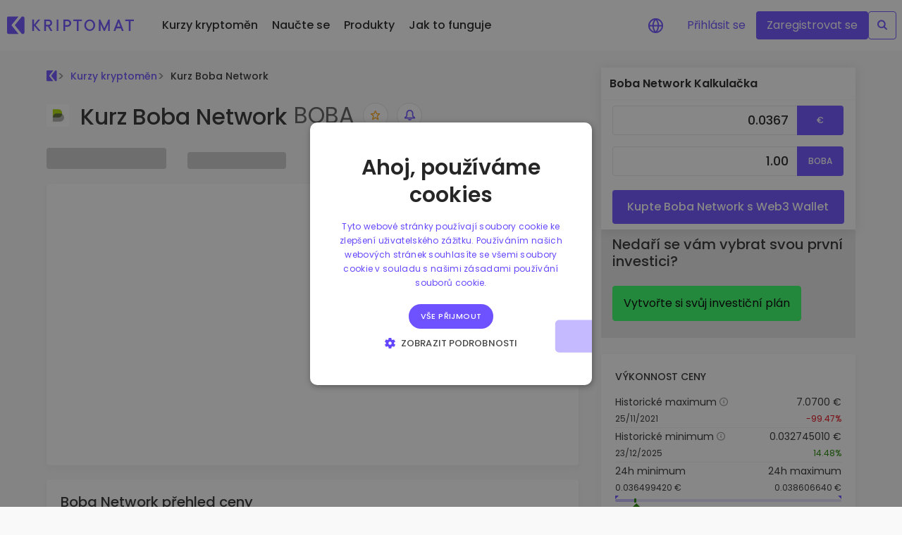

--- FILE ---
content_type: text/css; charset=utf-8
request_url: https://kriptomat.io/_nuxt/socialLinks.A7cwQ653.css
body_size: -430
content:
.social[data-v-b7283a74]{display:flex;gap:32px;margin-bottom:48px}.discord-link img[data-v-b7283a74]{vertical-align:middle}


--- FILE ---
content_type: text/javascript; charset=utf-8
request_url: https://kriptomat.io/_nuxt/CZJm6lDK.js
body_size: 105
content:
import{h as p,v as m,g as d,o as t,c as o,a as s,t as n,F as _,K as u,m as h,n as c,p as f,_ as g}from"./DNxdpG8I.js";const x={class:"mb-16 ts-sm tw-bold tc-grey-400 text-uppercase"},k={class:"links fw-600 pb-8"},y=["src"],b={class:"address mt-8"},v=p({__name:"tokenChains",props:{contracts:{type:Object,required:!0},noBox:{type:Boolean,default:!1}},setup(i){const l=i,r=m(()=>l.contracts.filter(a=>a.contractAddress!="0xeeeeeeeeeeeeeeeeeeeeeeeeeeeeeeeeeeeeeeee"));return(a,B)=>d(r).length>0?(t(),o("div",{key:0,class:c(l.noBox==!1?"py-24 px-20 box mt-16":"")},[s("h3",x,n(a.$t("Network")),1),(t(!0),o(_,null,u(d(r),(e,C)=>(t(),o("div",k,[s("div",null,[s("img",{src:e==null?void 0:e.chainLogoUrl,class:"-36 mr-12",alt:"chain-logo",width:"28",height:"28",loading:"lazy"},null,8,y),h(" "+n(e==null?void 0:e.chainName),1)]),s("div",b,n(e==null?void 0:e.contractAddress),1)]))),256))],2)):f("",!0)}}),w=g(v,[["__scopeId","data-v-f2b866a3"]]);export{w as default};


--- FILE ---
content_type: text/javascript; charset=utf-8
request_url: https://kriptomat.io/_nuxt/DtxaEU1S.js
body_size: 28088
content:
const t={"top-navigation_...today it would be worth":{t:0,b:{t:2,i:[{t:3}],s:"...dnes bych měl/a"}},"top-navigation_A secure and simple crypto wallet":{t:0,b:{t:2,i:[{t:3}],s:"Bezpečná a jednoduchá krypto peněženka"}},"top-navigation_About":{t:0,b:{t:2,i:[{t:3}],s:"O nás"}},"top-navigation_Advice and answers from the Kriptomat":{t:0,b:{t:2,i:[{t:3}],s:"Rady a odpovědi od Kriptomatu"}},"top-navigation_All about blockchain":{t:0,b:{t:2,i:[{t:3}],s:"Vše o blockchainu"}},"top-navigation_All about cryptocurrencies":{t:0,b:{t:2,i:[{t:3}],s:"Vše o kryptoměnách"}},"top-navigation_All Prices":{t:0,b:{t:2,i:[{t:3}],s:"Všechny ceny"}},"top-navigation_Bitcoin guide":{t:0,b:{t:2,i:[{t:3}],s:"Bitcoin Průvodce"}},"top-navigation_Build Portfolio":{t:0,b:{t:2,i:[{t:3}],s:"Budujte portfolio"}},"top-navigation_Business Solutions":{t:0,b:{t:2,i:[{t:3}],s:"Řešení pro firmy"}},"top-navigation_Businesses":{t:0,b:{t:2,i:[{t:3}],s:"Firmy"}},"top-navigation_Buy & swap hundreds of tokens from DEXs":{t:0,b:{t:2,i:[{t:3}],s:"Nakupujte a směňujte stovky tokenů z DEX"}},"top-navigation_Buy 300+ cryptocurrencies":{t:0,b:{t:2,i:[{t:3}],s:"Kupujte přes 300 kryptoměn"}},"top-navigation_Buy and Sell crypto":{t:0,b:{t:2,i:[{t:3}],s:"Kupte a prodejte krypto"}},"top-navigation_Buy, collect Crypto and NFTs with WalletConnect support":{t:0,b:{t:2,i:[{t:3}],s:"Nakupujte a sbírejte krypto a NFT pomocí podpory WalletConnect"}},"top-navigation_Cardano Guide":{t:0,b:{t:2,i:[{t:3}],s:"Cardano Průvodce"}},"top-navigation_Careers":{t:0,b:{t:2,i:[{t:3}],s:"Kariéra"}},"top-navigation_Company":{t:0,b:{t:2,i:[{t:3}],s:"Společnost"}},"top-navigation_Corporate accounts":{t:0,b:{t:2,i:[{t:3}],s:"Firemní účty"}},"top-navigation_Decentralized Exchange (DEX)":{t:0,b:{t:2,i:[{t:3}],s:"Decentralizovaná burza (DEX)"}},"top-navigation_DeFi and Web3":{t:0,b:{t:2,i:[{t:3}],s:"DeFi a Web3"}},"top-navigation_Discover investment opportunities":{t:0,b:{t:2,i:[{t:3}],s:"Objevte investiční příležitosti"}},"top-navigation_Earn rewards on your crypto":{t:0,b:{t:2,i:[{t:3}],s:"Získejte za své krypto odměny"}},"top-navigation_Ethereum Guide":{t:0,b:{t:2,i:[{t:3}],s:"Ethereum Průvodce"}},"top-navigation_Everything your company needs to get started with crypto.":{t:0,b:{t:2,i:[{t:3}],s:"Vše, co vaše společnost potřebuje, aby začala s kryptem."}},"top-navigation_Exchange Crypto":{t:0,b:{t:2,i:[{t:3}],s:"Směňte krypto"}},"top-navigation_Explore Assets":{t:0,b:{t:2,i:[{t:3}],s:"Objevte aktiva"}},"top-navigation_Explore tokens":{t:0,b:{t:2,i:[{t:3}],s:"Objevte tokeny"}},"top-navigation_Explore Kriptomat user’s favourite dApps":{t:0,b:{t:2,i:[{t:3}],s:"Objevte oblíbené dApps uživatelů Kriptomatu"}},"top-navigation_Find investing opportunities":{t:0,b:{t:2,i:[{t:3}],s:"Najděte investiční příležitosti"}},"top-navigation_Gainers & Losers":{t:0,b:{t:2,i:[{t:3}],s:"Hlavní vítězové a poražení"}},"top-navigation_Get Started":{t:0,b:{t:2,i:[{t:3}],s:"Začněte"}},"top-navigation_GROW PORTFOLIO":{t:0,b:{t:2,i:[{t:3}],s:"PORTFOLIO RŮSTU"}},"top-navigation_Help videos":{t:0,b:{t:2,i:[{t:3}],s:"Nápomocná videa"}},"top-navigation_HOW TO USE KRIPTOMAT":{t:0,b:{t:2,i:[{t:3}],s:"JAK POUŽÍVAT KRIPTOMAT"}},"top-navigation_How we protect our users and their crypto":{t:0,b:{t:2,i:[{t:3}],s:"Jak chráníme naše uživatele i jejich krypto"}},"top-navigation_Intelligent Portfolios":{t:0,b:{t:2,i:[{t:3}],s:"Inteligentní portfolia"}},"top-navigation_Join the Kriptomat Tribe":{t:0,b:{t:2,i:[{t:3}],s:"Připojte se ke společenství Kriptomat"}},"top-navigation_Knowledgebase":{t:0,b:{t:2,i:[{t:3}],s:"Znalostní databáze"}},"top-navigation_KriptoEarn":{t:0,b:{t:2,i:[{t:3}],s:"KriptoEarn"}},"top-navigation_Kriptomat Wallet":{t:0,b:{t:2,i:[{t:3}],s:"Kriptomat peněženka"}},"top-navigation_Kriptomat Whitelabel":{t:0,b:{t:2,i:[{t:3}],s:"Kriptomat Whitelabel"}},"top-navigation_Kriptomat Widget":{t:0,b:{t:2,i:[{t:3}],s:"Kriptomat Widget"}},"top-navigation_Latest company updates":{t:0,b:{t:2,i:[{t:3}],s:"Nejnovější zprávy společnosti"}},"top-navigation_Launch your own crypto business":{t:0,b:{t:2,i:[{t:3}],s:"Spusťte své vlastní krypto podnikání"}},"top-navigation_Learn":{t:0,b:{t:2,i:[{t:3}],s:"Naučte se"}},"top-navigation_Learn about crypto":{t:0,b:{t:2,i:[{t:3}],s:"Zjistěte více o kryptu"}},"top-navigation_Learn all about Kriptomat":{t:0,b:{t:2,i:[{t:3}],s:"Zjistěte vše o Kriptomatu"}},"top-navigation_Learn More":{t:0,b:{t:2,i:[{t:3}],s:"Zjistěte více"}},"top-navigation_Learn more about Kriptomat":{t:0,b:{t:2,i:[{t:3}],s:"Zjistěte více o Kriptomatu"}},"top-navigation_Regulation":{t:0,b:{t:2,i:[{t:3}],s:"Regulace"}},"top-navigation_Live chat support in your language":{t:0,b:{t:2,i:[{t:3}],s:"Živá podpora na chatu ve vašem jazyce"}},"top-navigation_Live crypto prices":{t:0,b:{t:2,i:[{t:3}],s:"Živé ceny kryptoměn"}},"top-navigation_Login":{t:0,b:{t:2,i:[{t:3}],s:"Přihlásit se"}},"top-navigation_Most Popular":{t:0,b:{t:2,i:[{t:3}],s:"Nejpopulárnější tokeny"}},"top-navigation_Most Viewed":{t:0,b:{t:2,i:[{t:3}],s:"Nejzobrazovanější"}},"top-navigation_Newly added tokens to Kriptomat":{t:0,b:{t:2,i:[{t:3}],s:"Nově přidané tokeny na Kriptomat"}},"top-navigation_News":{t:0,b:{t:2,i:[{t:3}],s:"Novinky"}},"top-navigation_Our videos show how to get the most out of Kriptomat.":{t:0,b:{t:2,i:[{t:3}],s:"Naše videa vám ukáží, jak využít Kriptomat na maximum."}},"top-navigation_Over 1,000 pair options":{t:0,b:{t:2,i:[{t:3}],s:"Přes 1000 párových možností"}},"top-navigation_Over 300+ cryptocurrencies":{t:0,b:{t:2,i:[{t:3}],s:"Přes 300 kryptoměn"}},"top-navigation_Portfolio Analytics":{t:0,b:{t:2,i:[{t:3}],s:"Analýza portfolia"}},"top-navigation_Price Alerts":{t:0,b:{t:2,i:[{t:3}],s:"Upozornění na cenu"}},"top-navigation_Prices":{t:0,b:{t:2,i:[{t:3}],s:"Kurzy kryptoměn"}},"top-navigation_Products":{t:0,b:{t:2,i:[{t:3}],s:"Produkty"}},"top-navigation_Real-time price updates for your favorite tokens":{t:0,b:{t:2,i:[{t:3}],s:"Aktualizace cen vašich oblíbených tokenů v reálném čase"}},"top-navigation_Recently Added":{t:0,b:{t:2,i:[{t:3}],s:"Nedávno přidané"}},"top-navigation_Recurring Buy":{t:0,b:{t:2,i:[{t:3}],s:"Opakovaný nákup"}},"top-navigation_Register":{t:0,b:{t:2,i:[{t:3}],s:"Registrovat"}},"top-navigation_Regularly schedule investments (DCA)":{t:0,b:{t:2,i:[{t:3}],s:"Pravidelné investice („DCA“)"}},"top-navigation_Smart insights for optimal performance":{t:0,b:{t:2,i:[{t:3}],s:"Chytré poznatky pro ideální výkonnost"}},"top-navigation_Save crypto for your future":{t:0,b:{t:2,i:[{t:3}],s:"Spořte si krypto pro svou budoucnost"}},"top-navigation_Security":{t:0,b:{t:2,i:[{t:3}],s:"Bezpečnost"}},"top-navigation_See how we are regulated":{t:0,b:{t:2,i:[{t:3}],s:"Podívejte se, jak jsme regulovaní"}},"top-navigation_See what other investors are buying":{t:0,b:{t:2,i:[{t:3}],s:"Mrkněte se, co kupují ostatní investoři"}},"top-navigation_See what other investors are interested in":{t:0,b:{t:2,i:[{t:3}],s:"Podívejte se, co zajímá ostatní investory"}},"top-navigation_Show all guides":{t:0,b:{t:2,i:[{t:3}],s:"Zobrazit všechny průvodce"}},"top-navigation_Simple way to integrate crypto into any website":{t:0,b:{t:2,i:[{t:3}],s:"Snadný způsob, jak integrovat krypto do každého webu"}},"top-navigation_Smart way to invest in crypto":{t:0,b:{t:2,i:[{t:3}],s:"Chytrý způsob investování do krypta"}},"top-navigation_Solana Guide":{t:0,b:{t:2,i:[{t:3}],s:"Solana Průvodce"}},"top-navigation_Support":{t:0,b:{t:2,i:[{t:3}],s:"Podpora"}},"top-navigation_Tether Guide":{t:0,b:{t:2,i:[{t:3}],s:"Tether Průvodce"}},"top-navigation_TRACK AND ACT":{t:0,b:{t:2,i:[{t:3}],s:"SLEDUJTE A JEDNEJTE"}},"top-navigation_Vault":{t:0,b:{t:2,i:[{t:3}],s:"Trezor"}},"top-navigation_We're on a mission to make crypto accessible to all. Our EU-regulated platform offers simplicity, security, and peace of mind. Join us now and embrace the future of finance.":{t:0,b:{t:2,i:[{t:3}],s:"Naším cílem je učinit krypto přístupné všem. Naše  platforma nabízí jednoduchost, bezpečnost a klid na duši. Přidejte se k nám a poznejte budoucnost financí."}},"top-navigation_Web3 Directory":{t:0,b:{t:2,i:[{t:3}],s:"Web3 Adresář"}},"top-navigation_Web3 Wallet":{t:0,b:{t:2,i:[{t:3}],s:"Web3 Peněženka"}},"top-navigation_What if I bought 100 €  worth of...":{t:0,b:{t:2,i:[{t:3}],s:"Kdybych koupil/a v hodnotě 100 €…"}},"top-navigation_About us":{t:0,b:{t:2,i:[{t:3}],s:"O nás"}},"top-navigation_DEX Tokens":{t:0,b:{t:2,i:[{t:3}],s:"DEX tokeny"}},"top-navigation_Discover the latest Web3 tokens":{t:0,b:{t:2,i:[{t:3}],s:"Objevte nejnovější Web3 tokeny"}},"top-navigation_DeFI and web3":{t:0,b:{t:2,i:[{t:3}],s:"DeFi a Web3"}},"top-navigation_explore coins":{t:0,b:{t:2,i:[{t:3}],s:"Objevte tokeny"}},"top-navigation_Find investing oppertunities":{t:0,b:{t:2,i:[{t:3}],s:"Najděte investiční příležitosti"}},"top-navigation_Product":{t:0,b:{t:2,i:[{t:3}],s:"Produkty"}},"top-navigation_Simple way to integrate crytp into any website":{t:0,b:{t:2,i:[{t:3}],s:"Snadný způsob, jak integrovat krypto do každého webu"}},"top-navigation_What if I bought 100 $ worth of...":{t:0,b:{t:2,i:[{t:3}],s:"Kdybych koupil/a v hodnotě 100 €…"}},"top-navigation_Kriptomat GameFi":{t:0,b:{t:2,i:[{t:3}],s:"Kriptomat GameFi"}},"top-navigation_Monetize your Web3 games like never before":{t:0,b:{t:2,i:[{t:3}],s:"Monetizujte své Web3 hry jako nikdy dřív"}},"top-navigation_Playing Web3 games has never been more simple!":{t:0,b:{t:2,i:[{t:3}],s:"Hraní Web3 her nikdy nebylo snadnější!"}},"top-navigation_Web3 Gaming Wallet":{t:0,b:{t:2,i:[{t:3}],s:"Web3 herní peněženka"}},"top-navigation_Monitize your Web3 games like never before":{t:0,b:{t:2,i:[{t:3}],s:"Monetizujte své Web3 hry jako nikdy dřív"}},"top-navigation_Affiliate Program":{t:0,b:{t:2,i:[{t:3}],s:"Affiliate Program"}},"top-navigation_Ambassador program":{t:0,b:{t:2,i:[{t:3}],s:"Ambassador program"}},"top-navigation_Bug Bounty":{t:0,b:{t:2,i:[{t:3}],s:"Bug Bounty"}},"top-navigation_Cryptocurrency prices":{t:0,b:{t:2,i:[{t:3}],s:"Kurzy kryptoměn"}},"top-navigation_Current Bitcoin (BTC) Price to EURO":{t:0,b:{t:2,i:[{t:3}],s:"Aktuální cena bitcoinů (BTC) na EURO"}},"top-navigation_Current Ethereum (ETH) Price to EURO":{t:0,b:{t:2,i:[{t:3}],s:"Aktuální cena Etherea (ETH) na EURO"}},"top-navigation_FAQ":{t:0,b:{t:2,i:[{t:3}],s:"FAQ"}},"top-navigation_Fees and Limits":{t:0,b:{t:2,i:[{t:3}],s:"Poplatky a limity (EN)"}},"top-navigation_Help Centre":{t:0,b:{t:2,i:[{t:3}],s:"Pomoc"}},"top-navigation_How to buy Bitcoin (BTC)?":{t:0,b:{t:2,i:[{t:3}],s:"Jak koupit Bitcoin (BTC)?"}},"top-navigation_How to buy Ethereum (ETH)?":{t:0,b:{t:2,i:[{t:3}],s:"Jak koupit Ethereum (ETH)?"}},"top-navigation_Referral Program":{t:0,b:{t:2,i:[{t:3}],s:"Program doporučování"}},"top-navigation_Site map":{t:0,b:{t:2,i:[{t:3}],s:"Site map"}},"top-navigation_Supported Actions":{t:0,b:{t:2,i:[{t:3}],s:"Podporované akce (EN)"}},"top-navigation_Supported Countries":{t:0,b:{t:2,i:[{t:3}],s:"Podporované země (EN)"}},"top-navigation_System Status":{t:0,b:{t:2,i:[{t:3}],s:"Stav systému"}},"Price history of cryptocurrencies":{t:0,b:{t:2,i:[{t:3}],s:"Historie cen kryptoměn"}},"General information":{t:0,b:{t:2,i:[{t:3}],s:"Obecné informace"}},"Trade {currencyCode} securely and privately on our mobile application with built in web3 wallet.":{t:0,b:{t:2,i:[{t:3,v:"Obchodujte s "},{t:4,k:"currencyCode"},{t:3,v:" bezpečně a soukromě v naší mobilní aplikaci s vestavěnou web3 peněženkou."}]}},"Buy {currencyCode} with our <span class='tc-green-200'>Web3 wallet</span>":{t:0,b:{t:2,i:[{t:3,v:"Kupte si "},{t:4,k:"currencyCode"},{t:3,v:" pomocí naší <span class='tc-green-200'>Web3 peněženky </span>"}]}},"Crypto price histories tell you all about the historical value of a digital currency and may be displayed in the form of a chart or a list of past prices. Every cryptocurrency has a different price history and analysing it can inform you about the coin’s past and help you make predictions about its future.":{t:0,b:{t:2,i:[{t:3}],s:"Historie cen kryptoměny vám řekne vše o historické hodnotě digitální měny a může být zobrazena ve formě grafu nebo seznamu minulých cen. Každá kryptoměna má jinou historii cen a její analýza vás může informovat o minulosti mince a pomoci vám předpovědět její budoucnost."}},"{coinName} Calculator":{t:0,b:{t:2,i:[{t:4,k:"coinName"},{t:3,v:" Kalkulačka"}]}},"The current {coinName} price is {livePrice} {currency}. The price has changed by {priceChange24h}% in the past 24 hours on trading volume of {tradeVolume} {currency}. The market rank of {coinName} is {liveRank} based on a market capitalization of {liveMarketCap} {currency}. {coinName} has a circulating supply of {liveSupply} {ticker}. The highest recorded {coinName} price is {allTimeHigh} {currency}. And the lowest recorded {ticker} price is {allTimeLow} {currency}.":{t:0,b:{t:2,i:[{t:3,v:"Aktuální "},{t:4,k:"coinName"},{t:3,v:" kurz je "},{t:4,k:"livePrice"},{t:3,v:" "},{t:4,k:"currency"},{t:3,v:". Hodnota se během posledních 24 hodin změnila o "},{t:4,k:"priceChange24h"},{t:3,v:" %. Objem obchodování činí "},{t:4,k:"tradeVolume"},{t:3,v:" "},{t:4,k:"currency"},{t:3,v:". Na základě tržní kapitalizace "},{t:4,k:"liveMarketCap"},{t:3,v:" "},{t:4,k:"currency"},{t:3,v:" je kryptoměna "},{t:4,k:"coinName"},{t:3,v:" na trhu aktuálně "},{t:4,k:"liveRank"},{t:3,v:". v pořadí. Kryptoměna "},{t:4,k:"coinName"},{t:3,v:" má aktuálně v oběhu "},{t:4,k:"liveSupply"},{t:3,v:" "},{t:4,k:"ticker"},{t:3,v:" mincí. Nejvyšší zaznamenaný kurz "},{t:4,k:"coinName"},{t:3,v:" je "},{t:4,k:"allTimeHigh"},{t:3,v:" "},{t:4,k:"currency"},{t:3,v:". A nejnižší zaznamenaný kurz "},{t:4,k:"ticker"},{t:3,v:" je "},{t:4,k:"allTimeLow"},{t:3,v:" "},{t:4,k:"currency"},{t:3,v:"."}]}},"{coinName} Price FAQ":{t:0,b:{t:2,i:[{t:3,v:"Často kladené dotazy – "},{t:4,k:"coinName"},{t:3,v:" kurz"}]}},"{coinName} Price Overview":{t:0,b:{t:2,i:[{t:4,k:"coinName"},{t:3,v:" přehled ceny"}]}},"Before buying any cryptocurrency, it’s worth doing your homework. That means analyzing the price history to look for recurring patterns and indicators that the price of your investment is more likely to rise than to fall.":{t:0,b:{t:2,i:[{t:3}],s:"Před nákupem kterékoli kryptoměny je dobré si udělat svůj vlastní průzkum. Součástí takového průzkumu je analýza cenové historie, ve které můžeme hledat opakující se vzorce a ukazatele, které nám mohou více říct o tom, jestli investice poroste, nebo bude klesat."}},"Government regulations have a great impact on the price of {coinName} and other currencies. Tax policies, regulations regarding investments, mining restrictions, government plans for official digital currencies, and other developments can move the crypto market higher or lower.":{t:0,b:{t:2,i:[{t:3,v:"Na "},{t:4,k:"coinName"},{t:3,v:" kurz i na další měny mají velký dopad vládní regulace. Daňová politika, regulace investic, omezení těžby, vládní plány pro oficiální digitální měny a další vývoj jsou všechno věci, které mohou pozitivně i negativně ovlivnit trh kryptoměn."}]}},"In fundamental analysis, you examine economic, financial, political, and social factors that influence prices. You collect information about interest rates, gross domestic product, manufacturing data, and unemployment rates to make informed predictions about stock prices. ":{t:0,b:{t:2,i:[{t:3}],s:"Ve fundamentální analýze se zaměříte na ekonomické, finanční, politické a společenské faktory, které mohou mít na ceny vliv. Sbíráte informace o úrokových sazbách, hrubém domácím produktu, datech výroby a mírách nezaměstnanosti, která vám mohou pomoci dělat informovaná rozhodnutí o cenách aktiv."}},"Is there an order minimum?":{t:0,b:{t:2,i:[{t:3}],s:"Je objednávka omezena minimální hranicí?"}},"The live {coinName} exchange rate varies from moment to moment as transactions take place on exchanges all over the world. Given the volatility of cryptocurrencies, prices can rise or fall significantly in a short period.":{t:0,b:{t:2,i:[{t:3,v:"Aktuální "},{t:4,k:"coinName"},{t:3,v:" kurz se každou chvíli mění s tím, jak na burzách po celém světě dochází k mnoha transakcím. Vzhledem k volatilitě kryptoměn se mohou ceny během krátkého období výrazně měnit, ať už směrem nahoru, nebo dolů."}]}},"Scan the QR code to download":{t:0,b:{t:2,i:[{t:3}],s:"Pro stažení aplikace naskenujte QR kód"}},Calculator:{t:0,b:{t:2,i:[{t:3}],s:"Kalkulačka"}},"Exchange {coinName}":{t:0,b:{t:2,i:[{t:3,v:"Směnit "},{t:4,k:"coinName"}]}},"{coinName} is available for immediate purchase at Kriptomat. The current price is {livePrice} {currency}.":{t:0,b:{t:2,i:[{t:4,k:"coinName"},{t:3,v:" je k dispozici k okamžitému nákupu na Kriptomatu. Aktuální cena je "},{t:4,k:"livePrice"},{t:3,v:" "},{t:4,k:"currency"},{t:3,v:"."}]}},"{coinName} price history shows that {coinName} has recorded a peak value of {allTimeHigh}  {currency}.":{t:0,b:{t:2,i:[{t:3,v:"Cenová historie "},{t:4,k:"coinName"},{t:3,v:" ukazuje, že "},{t:4,k:"coinName"},{t:3,v:" má své historické maximum na hodnotě "},{t:4,k:"allTimeHigh"},{t:3,v:"  "},{t:4,k:"currency"},{t:3,v:"."}]}},"Access {coinName} tokens before they are listed on centralised exchanges. Get the best rates and purchase with your card or bank account, all on one platform.":{t:0,b:{t:2,i:[{t:3,v:"Přístup k tokenům "},{t:4,k:"coinName"},{t:3,v:" ještě před jejich uvedením na centralizované burzy. Získejte nejlepší kurzy a nakupujte kartou nebo z bankovního účtu, to vše na jedné platformě."}]}},"Buy {coinName} with euros":{t:0,b:{t:2,i:[{t:3,v:"Kupte "},{t:4,k:"coinName"},{t:3,v:" s eury"}]}},"Can I purchase {coinName} using someone else’s bank account?":{t:0,b:{t:2,i:[{t:3,v:"Mohu si "},{t:4,k:"coinName"},{t:3,v:" koupit pomocí bankovního účtu někoho jiného?"}]}},"Can I withdraw my {coinName}?":{t:0,b:{t:2,i:[{t:3,v:"Mohu si své "},{t:4,k:"coinName"},{t:3,v:" vybrat?"}]}},"Competition and ongoing technological changes make a difference too. Many Web3 tokens are related to established blockchains like Ethereum and Solana. Take Ethereum, for example. The Ethereum Foundation has been open about its plans for introducing new technology to the underlying blockchain. Will those innovations create an opportunity for {coinName}? Or will they close a technology gap, rendering {coinName} less valuable as an investment?":{t:0,b:{t:2,i:[{t:3,v:"Svůj vliv má i konkurence a probíhající technologické změny. Mnoho Web3 tokenů souvisí se zavedenými blockchainy, jako jsou Ethereum či Solana. Vezměme si například Ethereum. Ethereum Foundation otevřeně hovoří o svých plánech na zavedení nových technologií do základního blockchainu. Vytvoří tyto inovace příležitost pro "},{t:4,k:"coinName"},{t:3,v:"? Nebo uzavřou technologickou mezeru, čímž se "},{t:4,k:"coinName"},{t:3,v:" stane méně hodnotnou investicí?"}]}},"Earn {coinName}":{t:0,b:{t:2,i:[{t:3,v:"Získejte "},{t:4,k:"coinName"}]}},"Factors influencing the Price of {coinName}":{t:0,b:{t:2,i:[{t:3,v:"Faktory ovlivňující cenu "},{t:4,k:"coinName"}]}},"Hold your {coinName}":{t:0,b:{t:2,i:[{t:3,v:"Držte své "},{t:4,k:"coinName"}]}},"How can I buy {coinName}?":{t:0,b:{t:2,i:[{t:3,v:"Jak mohu koupit "},{t:4,k:"coinName"},{t:3,v:"?"}]}},"How do {coinName} price movements correlate with market trends? Check our <a href='https://kriptomat.io/cryptocurrency-prices/'>complete cryptocurrency exchange rate page</a> for information at a glance.":{t:0,b:{t:2,i:[{t:3,v:"Jak pohyby ceny "},{t:4,k:"coinName"},{t:3,v:" korelují s tržními trendy? Podívejte se na naši <a href='https://kriptomat.io/cs/kurzy-kryptomen/'>kompletní stránku s kurzy kryptoměn</a>, kde najdete přehledné informace."}]}},"How much {coinName} should I buy?":{t:0,b:{t:2,i:[{t:3,v:"Kolik "},{t:4,k:"coinName"},{t:3,v:" bych měl/a koupit?"}]}},"If you’re purchasing tokens to use an app or play a game, explore the website and see how much you’ll need. If you’re acquiring {coinName} as an investment, take a look at your financial goals, your investment fund, and your portfolio. Smart investors build portfolios of 10 or more cryptocurrencies, balancing factors like anticipated growth rates, volatility, market niche, and more.":{t:0,b:{t:2,i:[{t:3,v:"Pokud si kupujete tokeny, abyste mohli používat aplikace nebo hrát hry, prozkoumejte webové stránky a zjistěte, kolik jich budete potřebovat. Pokud si "},{t:4,k:"coinName"},{t:3,v:" pořizujete jako investici, podívejte se na své finanční cíle, investiční fond a portfolio. Chytří investoři vytvářejí portfolia deseti a více kryptoměn a vyvažují faktory, jako je předpokládaná míra růstu, volatilita, část trhu a další."}]}},"Is {coinName} easy to sell?":{t:0,b:{t:2,i:[{t:3,v:"Prodává se "},{t:4,k:"coinName"},{t:3,v:" snadno?"}]}},"Kriptomat data confirms that {allTimeLow} {currency} is the lowest recorded {coinName} value.":{t:0,b:{t:2,i:[{t:3,v:"Data Kriptomatu potvrzují, že "},{t:4,k:"allTimeLow"},{t:3,v:" "},{t:4,k:"currency"},{t:3,v:" je nejnižší zaznamenaná hodnota "},{t:4,k:"coinName"},{t:3,v:"."}]}},"Live {coinName} value and market cap":{t:0,b:{t:2,i:[{t:3,v:"Živá hodnota "},{t:4,k:"coinName"},{t:3,v:" a tržní kapitalizace"}]}},"Make sure your price prediction for {coinName} matches your long-term and short-term financial goals.":{t:0,b:{t:2,i:[{t:3,v:"Ujistěte se, že vaše předpověď ceny "},{t:4,k:"coinName"},{t:3,v:" odpovídá vašim dlouhodobým a krátkodobým finančním cílům."}]}},"Many factors affect the value of {coinName}.":{t:0,b:{t:2,i:[{t:3,v:"Na hodnotu "},{t:4,k:"coinName"},{t:3,v:" má vliv velké množství faktorů."}]}},"Newsmakers increasingly influence crypto prices. When a billionaire entrepreneur tweets support for a particular coin or token, the price often goes up. More and more celebrities are promoting cryptos and NFTs to millions of followers on social media. The effects of these endorsements on crypto prices cannot be overstated. Watch for mentions of {coinName} in the news, monitor {ticker} on Twitter. Visit the project’s online community at Discord or elsewhere. The better informed you are, the better the decisions you will be empowered to make.":{t:0,b:{t:2,i:[{t:3,v:"Ceny kryptoměn stále více ovlivňují novináři. Když miliardářský podnikatel vyjádří podporu určité minci nebo tokenu, cena často stoupne. Stále více celebrit propaguje kryptoměny a NFT u milionů sledujících na sociálních sítích. Vliv takové podpory na ceny kryptoměn nelze přeceňovat. Sledujte zmínky o "},{t:4,k:"coinName"},{t:3,v:" ve zprávách, sledujte "},{t:4,k:"ticker"},{t:3,v:" na X. Navštivte online komunitu projektu na Discordu nebo jinde. Čím lépe budete informováni, tím lepší rozhodnutí budete moci dělat."}]}},"No. You must be the account holder in order to initiate a SEPA bank transfer and purchase {ticker} on Kriptomat.":{t:0,b:{t:2,i:[{t:3,v:"Ne. Abyste mohli iniciovat bankovní SEPA převod a zakoupit si "},{t:4,k:"ticker"},{t:3,v:" na Kriptomatu, musíte být majitelem účtu."}]}},"Political events, the world economy, celebrity endorsements, and market news are among the countless factors that influence cryptocurrency prices. To see how {coinName} tracks the overall market, check out our comprehensive cryptocurrency price page.":{t:0,b:{t:2,i:[{t:3,v:"Mezi nesčetné faktory, které ovlivňují ceny kryptoměn, patří politické události, světová ekonomika, podpora celebrit a zprávy z trhu. Chcete-li zjistit, jak "},{t:4,k:"coinName"},{t:3,v:" sleduje celkový trh, podívejte se na naši komplexní stránku s cenami kryptoměn."}]}},"Sell {coinName} for euros":{t:0,b:{t:2,i:[{t:3,v:"Prodejte "},{t:4,k:"coinName"},{t:3,v:" za eura"}]}},"Simplify your life with the Web3 wallet that lets you sell your {coinName} for euros in seconds. Easily withdraw to your bank account or bank card.":{t:0,b:{t:2,i:[{t:3,v:"Zjednodušte si život s Web3 peněženkou, která vám umožní prodat "},{t:4,k:"coinName"},{t:3,v:" za eura během pár sekund. Snadný výběr na bankovní účet nebo kartu."}]}},"So you’re ready to jump into the world of cryptocurrency and you want to know where to buy {coinName} ({ticker})? {coinName} is available to buy, sell, and use with the Kriptomat Web3 Wallet – the simple and secure way to store your crypto.":{t:0,b:{t:2,i:[{t:3,v:"Jste připraveni vstoupit do světa kryptoměn a chcete vědět, kde si koupit "},{t:4,k:"coinName"},{t:3,v:" ("},{t:4,k:"ticker"},{t:3,v:")? "},{t:4,k:"coinName"},{t:3,v:" můžete nakupovat, prodávat a používat s Kriptomat Web3 peněženkou – jednoduchým a bezpečným způsobem, jak ukládat své kryptoměny."}]}},"Sure. You can transfer your {ticker} to any blockchain address or swap it for a cryptocurrency that is readily swapped for euros at Kriptomat.":{t:0,b:{t:2,i:[{t:3,v:"Tak určitě. Svůj "},{t:4,k:"ticker"},{t:3,v:" můžete převést na jakoukoli blockchainovou adresu nebo jej vyměnit za kryptoměnu, kterou lze na Kriptomatu snadno vyměnit za eura."}]}},"Swap some or all of your {coinName} for any other crypto with ease. No crypto platform makes transactions as fast and convenient as Kriptomat.":{t:0,b:{t:2,i:[{t:3,v:"Snadno vyměňte část nebo všechny své"},{t:4,k:"coinName"},{t:3,v:" za jakoukoli jinou kryptoměnu. Žádná krypto platforma neumožňuje tak rychlé a pohodlné transakce jako Kriptomat."}]}},"The {coinName} exchange rate sometimes moves with changes in the wider economy. And sometimes crypto moves the opposite direction. For example, many cryptos have made impressive gains despite bank failures and economic uncertainty in international financial markets. This may indicate that investors have turned away from risky banks and turned to crypto, which has delivered historic long-term benefits.":{t:0,b:{t:2,i:[{t:3,v:"Směnný kurz "},{t:4,k:"coinName"},{t:3,v:" se někdy pohybuje v závislosti na změnách v ekonomice obecně. A někdy se krypto kurz pohybuje opačným směrem. Například mnoho kryptoměn dosáhlo působivých zisků navzdory selhání bank a ekonomické nejistotě na mezinárodních finančních trzích. To může naznačovat, že se investoři odvrátili od rizikových bank a obrátili svou pozornost ke kryptoměnám, které přinášejí historické dlouhodobé výhody."}]}},"The market capitalisation of {coinName} is equal to the value of {coinName} multiplied by the number of {coinName} in circulation.":{t:0,b:{t:2,i:[{t:3,v:"Tržní kapitalizace "},{t:4,k:"coinName"},{t:3,v:" se rovná hodnotě "},{t:4,k:"coinName"},{t:3,v:" vynásobené počtem "},{t:4,k:"coinName"},{t:3,v:" v oběhu."}]}},"There are countless ways to analyse crypto price performance and make a buying decision. Two of the most commonly used are technical analysis and fundamental analysis.":{t:0,b:{t:2,i:[{t:3}],s:"Existuje nespočet způsobů, jak analyzovat cenovou výkonnost kryptoměn a učinit rozhodnutí o nákupu. Dva z nejčastěji používaných jsou technická a fundamentální analýza."}},"This text is informative in nature and should not be considered an investment recommendation. It does not express the personal opinion of Kriptomat or its employees. Any investment is risky, and past returns are not a guarantee of future returns. Risk only assets that you can afford to lose. By using our services, you confirm that you are aware of the risks associated with using our services and that you fully understand and accept our non-liability for the risks related to virtual assets and your investment. More information is also available in our <a href='https://kriptomat.io/risks-of-trading-virtual-assets/' rel='nofollow'>Risks of trading virtual assets</a> and <a href='https://kriptomat.io/terms-and-conditions/' rel='nofollow'>Terms of Use</a>, and special warning notifications you receive while using our services.":{t:0,b:{t:2,i:[{t:3}],s:"Tento text má informativní charakter a neměl by být považován za investiční doporučení. Nevyjadřuje osobní názor Kriptomatu ani jeho zaměstnanců. Jakákoli investice je riskantní a minulé výnosy nejsou zárukou těch budoucích. Riskujte pouze aktiva, která si můžete dovolit ztratit. Používáním našich služeb potvrzujete, že jste si vědomi rizik spojených s používáním našich služeb a že plně rozumíte a přijímáte naše zřeknutí se odpovědnosti za rizika související s virtuálními aktivy a vaší investicí. Další informace jsou také k dispozici v našich <a href='https://kriptomat.io/risks-of-trading-virtual-assets/' rel='nofollow'>rizicích obchodování s virtuálními aktivy</a> a <a href='https://kriptomat.io/terms-and-conditions/' rel='nofollow'>podmínkách použití </a> a zvláštní upozornění, která obdržíte při používání našich služeb."}},"Though it can be difficult to bring yourself to part with any cryptocurrency, Kriptomat has made it as simple as possible to sell your {ticker} whenever you so choose – 24 hours a day, 7 days a week, 365 days a year.":{t:0,b:{t:2,i:[{t:3,v:"Rozloučit se s jakoukoli kryptoměnou může být obtížné, Kriptomat vám však maximálně usnadňuje prodej vašeho "},{t:4,k:"ticker"},{t:3,v:". Ať už se rozhodnete kdykoli – 24 hodin denně, 7 dní v týdnu, 365 dní v roce."}]}},"Use {coinName}":{t:0,b:{t:2,i:[{t:3,v:"Použijte "},{t:4,k:"coinName"}]}},"We’ve made it easy to top up your Web3 Wallet! You can fund your Web3 purchases via SEPA bank transfer, Visa, MasterCard, Apple and Google pay, Skrill, or Neteller to buy {coinName} ({ticker}).":{t:0,b:{t:2,i:[{t:3,v:"Dobití Web3 peněženky je teď díky nám snadné! Své nákupy na Web3 můžete financovat bankovním SEPA převodem, kartami Visa, MasterCard, Apple a Google pay nebo Skrill a koupit si "},{t:4,k:"coinName"},{t:3,v:" ("},{t:4,k:"ticker"},{t:3,v:")."}]}},"What can you do with your {coinName}?":{t:0,b:{t:2,i:[{t:3,v:"Co můžete s "},{t:4,k:"coinName"},{t:3,v:" dělat?"}]}},"What factors influence the price of {coinName}?":{t:0,b:{t:2,i:[{t:3,v:"Jaké faktory ovlivňují cenu "},{t:4,k:"coinName"},{t:3,v:"?"}]}},"What is the current price of {coinName} in EUR?":{t:0,b:{t:2,i:[{t:3,v:"Jaká je aktuální cena "},{t:4,k:"coinName"},{t:3,v:" v eurech?"}]}},"What is the highest price of {coinName} in EUR?":{t:0,b:{t:2,i:[{t:3,v:"Jaká je nejvyšší cena "},{t:4,k:"coinName"},{t:3,v:" v eurech?"}]}},"What is the lowest price of {coinName} in EUR?":{t:0,b:{t:2,i:[{t:3,v:"Jaká je nejnižší cena "},{t:4,k:"coinName"},{t:3,v:" v eurech?"}]}},"What payment methods can I use to buy {coinName}":{t:0,b:{t:2,i:[{t:3,v:"Jaké platební metody mohu využít při nákupu "},{t:4,k:"coinName"},{t:3,v:"?"}]}},"Where to buy {coinName}":{t:0,b:{t:2,i:[{t:3,v:"Kde koupit "},{t:4,k:"coinName"}]}},"With {coinName}, you can easily access DeFi with liquidity pools. Liquidity pools are funds that allow users to lend or borrow {coinName} at competitive interest rates.":{t:0,b:{t:2,i:[{t:3,v:"S "},{t:4,k:"coinName"},{t:3,v:" můžete snadno přistupovat k DeFi s fondy likvidity. Fondy likvidity jsou fondy, které umožňují uživatelům půjčovat "},{t:4,k:"coinName"},{t:3,v:" za konkurenceschopné úrokové sazby."}]}},"You assess the competition and the maturity of the market. You may take the track record of the crypto’s founders into account along with the project’s business partners. Read the whitepaper if it is available and assess the viability of the project’s plans. The more homework you do, the better your investment decision-making – with {coinName} or any other crypto.":{t:0,b:{t:2,i:[{t:3,v:"Posoudíte konkurenci a vyspělost trhu. Můžete vzít v úvahu dosavadní historii zakladatelů krypta spolu s obchodními partnery projektu. Přečtěte si whitepaper, pokud je k dispozici, a posuďte reálnost realizace plánů projektu. Čím větší si uděláte průzkum, tím lepší bude vaše investiční rozhodování – to platí pro "},{t:4,k:"coinName"},{t:3,v:", ale i pro jakoukoli jinou kryptoměnou."}]}},"Your {coinName} tokens will be securely stored in your Kriptomat Web3 wallet. You can save it for a rainy day or until you’re ready to cash in.":{t:0,b:{t:2,i:[{t:3,v:"Vaše "},{t:4,k:"coinName"},{t:3,v:" budou bezpečně uloženy ve vaší Web3 peněžence Kriptomatu. Můžete si je uložit na horší časy nebo dokud nebudete připraveni je zpeněžit."}]}},"Use the {coinName} you buy with the Kriptomat app to access Web3 dApps, DeFi applications, games, and NFT marketplaces.":{t:0,b:{t:2,i:[{t:3,v:"Použijte zakoupený "},{t:4,k:"coinName"},{t:3,v:" v aplikaci Kriptomat k přístupu k Web3 dApps, DeFi aplikacím, hrám a NFT tržištím."}]}},"You can  consult an expert to tell you how to buy {coinName}. However,  it’s fast and easy to buy {coinName} with the Kriptomat app. {coinName} is available for immediate purchase at the current {coinName} price quote of {livePrice} {currency}. Current prices are always displayed in the {coinName} chart.":{t:0,b:{t:2,i:[{t:3,v:"Na to, jak koupit "},{t:4,k:"coinName"},{t:3,v:" se můžete zeptat odborníka. S aplikací Kriptomat je však nákup "},{t:4,k:"coinName"},{t:3,v:" naprosto jednoduchý. "},{t:4,k:"coinName"},{t:3,v:" je dostupný k okamžitému nákupu za aktuální cenu "},{t:4,k:"livePrice"},{t:3,v:" "},{t:4,k:"currency"},{t:3,v:" za "},{t:4,k:"coinName"},{t:3,v:". Aktuální ceny najdete vždy v grafu "},{t:4,k:"coinName"},{t:3,v:"."}]}},"You can buy {coinName} for as little as €15 but bear in mind the blockchain fees that are charged for DEX tokens.":{t:0,b:{t:2,i:[{t:4,k:"coinName"},{t:3,v:" si můžete koupit už za 15 €, ale nezapomeňte na poplatky blockchainu, které se účtují za DEX tokeny."}]}},"Analysing {coinName}’s price history":{t:0,b:{t:2,i:[{t:3,v:"Analýza cenové historie kryptoměny "},{t:4,k:"coinName"}]}},"How much {ticker} can I currently buy for 1 {currency}?":{t:0,b:{t:2,i:[{t:3,v:"Kolik si aktuálně můžu koupit "},{t:4,k:"ticker"},{t:3,v:" za 1 "},{t:4,k:"currency"},{t:3,v:"?"}]}},"Technical analysis is valuable in crypto investing even if you don’t have access to years of historical price data in the {coinName} chart. For example, with many cryptos, dramatic price drops and periods of high volatility have been followed by a sustained rise to new highs. There’s no guarantee that the pattern will be sustained in the future, but if it has been consistent in the past, it’s worth considering.":{t:0,b:{t:2,i:[{t:3,v:"Technická analýza je při investování do kryptoměn cenná, i když nemáte přístup k letitým historickým údajům v grafu kryptoměny "},{t:4,k:"coinName"},{t:3,v:". U mnoha kryptoměn jsou například výrazné cenové pády a období vysoké volatility následovány pomalým růstem na nová maxima. Neexistuje však žádná jistota, že takový vzorec bude pokračovat i v budoucnu. Pokud se však již v minulosti opakoval, může stát za zvážení."}]}},"News events are important too, especially economic indicators. Is the national bank raising interest rates? Are fiscal conservatives being elected? Have storms or droughts disrupted agriculture, tourism, and other industries?":{t:0,b:{t:2,i:[{t:3}],s:"Důležité jsou také zpravodajské události, zejména ekonomické ukazatele. Zvyšuje národní banka úrokové sazby? Jsou do rozhodování o fiskální politice voleni spíše konzervativci? Narušily bouře nebo sucha zemědělství, cestovní ruch či další odvětví?"}},"Most investors find it best to apply both technical and fundamental analysis techniques when evaluating a purchase or sale.":{t:0,b:{t:2,i:[{t:3}],s:"Při rozhodování se o nákupu nebo prodeji většina investorů používá technickou i fundamentální analýzu."}},"top-navigation_Blog":{t:0,b:{t:2,i:[{t:3}],s:"Blog"}},"top-navigation_Impressum":{t:0,b:{t:2,i:[{t:3}],s:"Impressum"}},"top-navigation_Fraud prevention":{t:0,b:{t:2,i:[{t:3}],s:"Fraud prevention"}},"top-navgiation_Legal & Security":{t:0,b:{t:2,i:[{t:3}],s:"Legal & Security"}},"top-navigation_Contact":{t:0,b:{t:2,i:[{t:3}],s:"Kontaktujte nás"}},"top-navigation_Resources":{t:0,b:{t:2,i:[{t:3}],s:"Užitečné odkazy"}},"top-navigation_OTHER":{t:0,b:{t:2,i:[{t:3}],s:"JINÝ"}},"Latest Dex token prices":{t:0,b:{t:2,i:[{t:3}],s:"Živé ceny DEX tokenů"}},"{coinName} Price Today: Where & How To Buy {ticker}":{t:0,b:{t:2,i:[{t:3,v:"Kurz "},{t:4,k:"coinName"},{t:3,v:" v CZK - Kde a jak koupit "},{t:4,k:"ticker"},{t:3,v:" v České republice"}]}},"Check today's {coinName} price and learn how to buy {ticker} within minutes using our fully regulated platform. Sell, swap & trade all your Web3 tokens!":{t:0,b:{t:2,i:[{t:3,v:"Zjistěte nejnovější kurz "},{t:4,k:"coinName"},{t:3,v:"u, tržní kapitalizaci a hodnotový graf s aktualizacemi v reálném čase. Jaká je aktuální cena "},{t:4,k:"ticker"},{t:3,v:"?"}]}},"DEX Token Prices Today | All Live Web3 Token Charts & Values":{t:0,b:{t:2,i:[{t:3}],s:"Ceny DEX tokenů dnes - Aktuální grafy a hodnoty Web3 tokenů"}},"Check all live DEX token prices, market cap, price history and charts. What is the current value of your favourite DEX token?":{t:0,b:{t:2,i:[{t:3}],s:"Zkontrolujte všechny živé ceny DEX tokenů, tržní kapitalizaci, cenovou historii i grafy. Jaká je aktuální hodnota vašeho oblíbeného DEX tokenu?"}},"Crypto Prices Today - All Live Cryptocurrency Charts & Values":{t:0,b:{t:2,i:[{t:3}],s:"Kryptoměny online: Aktuální grafy, ceny a kurzy kryptoměn"}},"Check all live crypto prices, market cap, price history, and charts. What is the current value of your top cryptocurrency? Kriptomat - Crypto But Simple":{t:0,b:{t:2,i:[{t:3}],s:"Zkontrolujte všechny aktuální kurzy kryptoměn, tržní kapitalizaci, historii cen a grafy. Jaká je aktuální cena vaší nejlepší kryptoměny?"}},"Crypto Prices":{t:0,b:{t:2,i:[{t:3}],s:"Kurzy kryptoměn"}},"Market data":{t:0,b:{t:2,i:[{t:3}],s:"Tržní data"}},"1M":{t:0,b:{t:2,i:[{t:3}],s:"1M"}},"1W":{t:0,b:{t:2,i:[{t:3}],s:"1T"}},"1Y":{t:0,b:{t:2,i:[{t:3}],s:"1R"}},"24h":{t:0,b:{t:2,i:[{t:3}],s:"24h"}},Action:{t:0,b:{t:2,i:[{t:3}],s:"Akce"}},All:{t:0,b:{t:2,i:[{t:3}],s:"Vše"}},"Back to assets":{t:0,b:{t:2,i:[{t:3}],s:"Zpět na Aktiva"}},Buy:{t:0,b:{t:2,i:[{t:3}],s:"Koupit"}},"Change 24h":{t:0,b:{t:2,i:[{t:3}],s:"Změna 24h"}},"Circulating supply":{t:0,b:{t:2,i:[{t:3}],s:"Počet coinů v oběhu"}},Next:{t:0,b:{t:2,i:[{t:3}],s:"Další"}},Previous:{t:0,b:{t:2,i:[{t:3}],s:"Předchozí"}},Price:{t:0,b:{t:2,i:[{t:3}],s:"Cena"}},"Price graph (7d)":{t:0,b:{t:2,i:[{t:3}],s:"Cenový graf (7d)"}},Search:{t:0,b:{t:2,i:[{t:3}],s:"Vyhledávání"}},"Search currencies":{t:0,b:{t:2,i:[{t:3}],s:"Hledat měny"}},Apply:{t:0,b:{t:2,i:[{t:3}],s:"Použít"}},"To navigate":{t:0,b:{t:2,i:[{t:3}],s:"Navigovat"}},"To cancel":{t:0,b:{t:2,i:[{t:3}],s:"Zrušit"}},"To select":{t:0,b:{t:2,i:[{t:3}],s:"Vybrat"}},Watchlist:{t:0,b:{t:2,i:[{t:3}],s:"Seznam sledovaných"}},"Market cap":{t:0,b:{t:2,i:[{t:3}],s:"Tržní kapitalizace"}},"Volume 24h":{t:0,b:{t:2,i:[{t:3}],s:"Množství 24h"}},"Volume :attribute":{t:0,b:{t:2,i:[{t:3}],s:"Množství "}},"All assets":{t:0,b:{t:2,i:[{t:3}],s:"Všechna aktiva"}},cryptocurrencies:{t:0,b:{t:2,i:[{t:3}],s:"kryptoměn"}},Register:{t:0,b:{t:2,i:[{t:3}],s:"Zaregistrovat se"}},Filters:{t:0,b:{t:2,i:[{t:3}],s:"Filtry"}},Login:{t:0,b:{t:2,i:[{t:3}],s:"Přihlásit se"}},Trending:{t:0,b:{t:2,i:[{t:3}],s:"Populární"}},Category:{t:0,b:{t:2,i:[{t:3}],s:"Kategorie"}},"DEX Swap":{t:0,b:{t:2,i:[{t:3}],s:"DEX swap"}},"Top Gainer":{t:0,b:{t:2,i:[{t:3}],s:"Hlavní vítěz"}},Categories:{t:0,b:{t:2,i:[{t:3}],s:"Kategorie"}},Clear:{t:0,b:{t:2,i:[{t:3}],s:"Vymazat"}},to:{t:0,b:{t:2,i:[{t:3}],s:"na"}},"Price change":{t:0,b:{t:2,i:[{t:3}],s:"Změna ceny"}},"Price range (EUR)":{t:0,b:{t:2,i:[{t:3}],s:"Cenový rozsah (EUR)"}},Gainers:{t:0,b:{t:2,i:[{t:3}],s:"Vítězové"}},Losers:{t:0,b:{t:2,i:[{t:3}],s:"Poražení"}},Change:{t:0,b:{t:2,i:[{t:3}],s:"Změna"}},Swap:{t:0,b:{t:2,i:[{t:3}],s:"Swap"}},"Price performance":{t:0,b:{t:2,i:[{t:3}],s:"Výkonnost ceny"}},"All time high":{t:0,b:{t:2,i:[{t:3}],s:"Historické maximum"}},"All time low":{t:0,b:{t:2,i:[{t:3}],s:"Historické minimum"}},"Market rank":{t:0,b:{t:2,i:[{t:3}],s:"Pořadí na trhu"}},"Market dominance":{t:0,b:{t:2,i:[{t:3}],s:"Dominance trhu"}},"24h trading volume":{t:0,b:{t:2,i:[{t:3}],s:"24h objem obchodování"}},"{ticker} supply":{t:0,b:{t:2,i:[{t:4,k:"ticker"},{t:3,v:" nabídka"}]}},"Total supply":{t:0,b:{t:2,i:[{t:3}],s:"Celková nabídka"}},"Max supply":{t:0,b:{t:2,i:[{t:3}],s:"Maximální nabídka"}},"Official website":{t:0,b:{t:2,i:[{t:3}],s:"Oficiální stránka"}},"Show more":{t:0,b:{t:2,i:[{t:3}],s:"Zobrazit více"}},"Show less":{t:0,b:{t:2,i:[{t:3}],s:"Zobrazit méně"}},"{coinName} Price Today - Current {ticker} Value to USD & Live Chart":{t:0,b:{t:2,i:[{t:3,v:"Kurz "},{t:4,k:"coinName"},{t:3,v:" dnes - Aktuální "},{t:4,k:"ticker"},{t:3,v:" cena, hodnota a živý graf"}]}},"Check out the current {coinName} price, market cap, exchange rate and live chart. What is the {ticker} value today? Kriptomat - Crypto But Simple":{t:0,b:{t:2,i:[{t:3,v:"Sledujte kurz "},{t:4,k:"coinName"},{t:3,v:" v reálném čase. Prohlédněte si živý graf, aktuální hodnotu a vývoj za poslední dny. Jaká je dnešní cena "},{t:4,k:"ticker"},{t:3,v:"?"}]}},cex_token_h1_title:{t:0,b:{t:2,i:[{t:3,v:"Kurz "},{t:4,k:"coinName"}]}},"How To Buy {coinName} on Kriptomat?":{t:0,b:{t:2,i:[{t:3,v:"Jak na Kriptomatu koupit "},{t:4,k:"coinName"},{t:3,v:"?"}]}},"The crypto market is a highly dynamic and fast-paced environment that rapidly changes. Just as with {coinName}, understanding these dynamics can be pivotal to your investment decisions. An important consideration is market volatility. {coinName} and similar cryptocurrencies have had high price volatility in the past. Sharp price increases and drops can happen within hours, or even minutes. This volatility can present both risks and opportunities for investors interested in {ticker}.":{t:0,b:{t:2,i:[{t:3,v:"Trh s kryptoměnami je velmi dynamické a rychlé prostředí, ve kterém dochází k rychlým změnám. Porozumění této dynamice může být pro vaše investiční rozhodnutí naprosto klíčové. Stejně tak tomu je i u nákupu kryptoměny "},{t:4,k:"coinName"},{t:3,v:". Kryptoměna "},{t:4,k:"coinName"},{t:3,v:" i další podobné si v minulosti prošly vysokou volatilitou cen. K prudkému zvýšení i poklesu cen může dojít v řádu několika hodin i minut. Tato volatilita je pro investory, kteří se zajímají o "},{t:4,k:"ticker"},{t:3,v:", příležitostí i rizikem."}]}},"Understanding the crypto market dynamics":{t:0,b:{t:2,i:[{t:3}],s:"Porozumění dynamice trhu s kryptoměnami"}},"{coinName} along with the rest of the crypto market tends to follow <a href='https://kriptomat.io/cryptocurrency-prices/bitcoin-btc-price/'>Bitcoin’s price moves</a>. This is partly because Bitcoin’s market cap accounts for over a third of the <a href='https://kriptomat.io/cryptocurrencies/what-is-the-cryptocurrency-market/'>crypto market</a> as a whole. In addition, the competitive landscape within the cryptocurrency market can also affect {coinName}’s price. The entry of new competitors, or the development of more advanced technologies by existing competitors, can pose a risk to {coinName}’s market position.":{t:0,b:{t:2,i:[{t:4,k:"coinName"},{t:3,v:" spolu se zbytkem kryptoměnového trhu má tendenci sledovat <a href='https://kriptomat.io/cryptocurrency-prices/bitcoin-btc-price/'>cenové pohyby Bitcoinu</a>. Částečně je to proto, že tržní kapitalizace Bitcoinu tvoří více než třetinu celého <a href='https://kriptomat.io/cryptocurrencies/what-is-the-cryptocurrency-market/'>trhu s kryptoměnami</a>. Kromě toho může kurz "},{t:4,k:"coinName"},{t:3,v:" ovlivnit i konkurenční prostředí na trhu s kryptoměnami. Vstup nových konkurentů nebo vývoj pokročilejších technologií stávajícími konkurenty může představovat riziko pro postavení kryptoměny "},{t:4,k:"coinName"},{t:3,v:" na trhu."}]}},"The impact of global economic events on {coinName} price":{t:0,b:{t:2,i:[{t:3,v:"Dopad celosvětových ekonomických událostí na cenu "},{t:4,k:"coinName"}]}},"The {ticker} exchange rate sometimes moves with or in response to changes in the wider economy. Like all crypto, {coinName} can be affected by Government regulations. Tax policies, regulations regarding investments, mining restrictions, government plans for official digital currencies, and other developments can move the {coinName} price higher or lower.":{t:0,b:{t:2,i:[{t:3,v:"Směnný kurz "},{t:4,k:"ticker"},{t:3,v:" se někdy pohybuje s nebo v návaznosti na změny v celkové ekonomice. Stejně jako všechny kryptoměny může být i "},{t:4,k:"coinName"},{t:3,v:" ovlivněna vládními regulacemi. Daňová politika, regulace v oblasti investic, omezení těžení, vládní plány v oblasti oficiální digitální měny i další vývoj mohou posunout cenu kryptoměny "},{t:4,k:"coinName"},{t:3,v:" směrem nahoru i dolů."}]}},"Government policies encouraging the development and use of cryptocurrencies can boost the {ticker} exchange rate, while those that restrict or ban crypto can lead to price drops.":{t:0,b:{t:2,i:[{t:3,v:"Vládní politiky podporující rozvoj a používání kryptoměn mohou zvýšit směnný kurz "},{t:4,k:"ticker"},{t:3,v:", zatímco ty, které kryptoměny omezují nebo zakazují, mohou vést k poklesu hodnoty."}]}},"Economic instability or crises can lead people to look for alternatives to fiat currency, potentially increasing demand for {coinName} and other cryptocurrencies. On the other hand, strong economic growth can lead to increased crypto investment as individuals and companies look for new profit opportunities.":{t:0,b:{t:2,i:[{t:3,v:"Ekonomická nestabilita nebo krize mohou vést k tomu, že lidé začnou hledat alternativy tradičních měn, což může zvýšit poptávku po "},{t:4,k:"coinName"},{t:3,v:" a dalších kryptoměnách. Na druhou stranu může silný hospodářský růst vést ke zvýšení investic do kryptoměn, protože jednotlivci a společnosti hledají nové příležitosti růstu svých prostředků."}]}},"Investing in cryptocurrencies like {coinName} can be an exciting yet challenging endeavour. As the cryptocurrency landscape continues to evolve, staying informed and understanding the various factors that can impact crypto prices can help you navigate your investment journey with confidence.":{t:0,b:{t:2,i:[{t:3,v:"Investování do kryptoměn, jako je "},{t:4,k:"coinName"},{t:3,v:", může být vzrušující i náročné. Svět kryptoměn se neustále vyvíjí, proto je důležité držet krok s informacemi a chápat různé faktory, které mají na ceny kryptoměn dopad. Vyrazit na cestu do světa kryptoměn tak můžete sebevědomým prvním krokem."}]}},"Whether you're an experienced investor or just starting, always remember the basic tenets of investing - diversify your investments, only invest what you can afford to lose, and be sure to understand the risks involved before making any investment decisions. Check out our <a href='https://kriptomat.io/intelligent-portfolios/'>Intelligent Portfolios</a> that automatically adapt to market conditions.":{t:0,b:{t:2,i:[{t:3}],s:"Vždy mějte na paměti, ať už jste zkušený investor nebo právě začínáte, základní principy investování –⁠ diverzifikujte investice, investujte pouze částky, které si můžete dovolit ztratit. Zároveň se ujistěte, že rozumíte rizikům, než provedete jakákoli investiční rozhodnutí. Mrkněte se na naše <a href='https://kriptomat.io/intelligent-portfolios/'>inteligentní portfolia</a>, která se automaticky přizpůsobují tržním podmínkám."}},"The role of crypto exchanges":{t:0,b:{t:2,i:[{t:3}],s:"Role kryptoměnových burz"}},"Cryptocurrency exchanges play a crucial role in the trading and pricing of cryptocurrencies like {coinName}. They serve as platforms where buyers and sellers meet to trade crypto. The prices of cryptocurrencies are determined by the buying and selling activity within these exchanges":{t:0,b:{t:2,i:[{t:3,v:"Kryptoměnové burzy hrají klíčovou roli při obchodování a stanovování cen kryptoměn jako je "},{t:4,k:"coinName"},{t:3,v:". Slouží jako platformy, kde se setkávají kupující a prodávající a obchodují s kryptoměnami. Ceny kryptoměn jsou určovány nákupní a prodejní aktivitou v rámci těchto burz."}]}},"All of these factors influence the {coinName} exchange rate and the exchange rates of other cryptocurrencies – today. They all influence investment decisions in the crypto market, and those decisions determine the market price.":{t:0,b:{t:2,i:[{t:3,v:"Všechny tyto faktory dnes ovlivňují směnný kurz "},{t:4,k:"coinName"},{t:3,v:" i směnné kurzy ostatních kryptoměn. Všechny ovlivňují investiční rozhodnutí na trhu s kryptoměnami a tato rozhodnutí určují tržní cenu."}]}},"How to invest in {coinName}":{t:0,b:{t:2,i:[{t:3,v:"Jak investovat do kryptoměny "},{t:4,k:"coinName"}]}},"Investing in {coinName} is simpler in many ways than fiat currency investing. Sign up for your free Kriptomat account and make your first {ticker} purchase which will be as simple as ordering a pizza.":{t:0,b:{t:2,i:[{t:3,v:"Investování do "},{t:4,k:"coinName"},{t:3,v:" je ve srovnání s investováním do tradičních měn v mnoha ohledech jednodušší. Zaregistrujte si Kriptomat účet a proveďte svůj první nákup "},{t:4,k:"ticker"},{t:3,v:". Nemusí to nakonec být těžší než je objednání pizzy."}]}},"Simply define your investment objectives and trading purposes, then make your {coinName} and other crypto transactions. You’ll be pleased with the low trading fee for crypto funds compared to what financial asset managers and bankers charge.":{t:0,b:{t:2,i:[{t:3,v:"Jednoduše si stanovte své investiční cíle a účel obchodování. Následně proveďte transakce v kryptoměně "},{t:4,k:"coinName"},{t:3,v:" či jiných kryptoměnách. Jistě vás potěší nízké obchodní poplatky, které jsou u krypta nižší, než už správců finančních aktiv nebo bankéřů."}]}},"Crypto investing can be complicated, that's why we believe crypto should be simple. There are a lot of different tools and strategies to choose from, and {coinName} is just one of thousands of cryptocurrencies. You can even invest in crypto-related stocks through <a href='https://kriptomat.io/crypto-basics/etf/'>ETFs</a>":{t:0,b:{t:2,i:[{t:3,v:"Investování do kryptoměn může být složité, ale my věříme, že by vše okolo krypta mělo být jednoduché. Na výběr je spousta různých nástrojů a strategií a "},{t:4,k:"coinName"},{t:3,v:" je jen jednou z tisíců kryptoměn. Investovat můžete i do akcií souvisejících s kryptoměnami prostřednictvím <a href='https://kriptomat.io/crypto-basics/etf/'>ETF</a>."}]}},"How is the {coinName} exchange rate calculated?":{t:0,b:{t:2,i:[{t:3,v:"Jak je vypočítáván směnný kurz pro "},{t:4,k:"coinName"},{t:3,v:"?"}]}},"The {ticker} exchange rate is decided by supply and demand on cryptocurrency exchanges. When more people are buying {coinName} than selling it, the price goes up. When more are selling, the price goes down.":{t:0,b:{t:2,i:[{t:3,v:"Směnný kurz "},{t:4,k:"ticker"},{t:3,v:" je závislý na nabídce a poptávce na kryptoměnových burzách. Když "},{t:4,k:"coinName"},{t:3,v:" nakupuje více lidí než prodává, cena roste. Když více lidí prodává, cena klesá"}]}},"Why is the live {coinName} price different on different cryptocurrency exchanges?":{t:0,b:{t:2,i:[{t:3,v:"Proč se aktuální "},{t:4,k:"coinName"},{t:3,v:" cena na různých kryptoměnových burzách liší?"}]}},"{coinName}’s price quote is based on transactions taking place at each exchange. There is no standard global {coinName} exchange rate. The trading volume and liquidity are different for each exchange, and those differences affect the price.":{t:0,b:{t:2,i:[{t:3,v:"Cena "},{t:4,k:"coinName"},{t:3,v:" je založena na transakcích, které probíhají na jednotlivých burzách. "},{t:4,k:"coinName"},{t:3,v:" nemá žádný standardizovaný globální směnný kurz. Objem obchodů a likvidita se na každé burze liší a tyto rozdíly ovlivňují cenu."}]}},"What will {coinName} be worth in the future?":{t:0,b:{t:2,i:[{t:3,v:"Jakou hodnotu bude mít kryptoměna "},{t:4,k:"coinName"},{t:3,v:" v budoucnu?"}]}},"Any number of things could affect the value of {coinName} in the future, including changes to regulation, the rate of adoption by retail and institutional investors, and technological developments. Because unknown future events can affect the price, it is impossible to make a precise {coinName} price prediction.":{t:0,b:{t:2,i:[{t:3,v:"Hodnotu "},{t:4,k:"coinName"},{t:3,v:" může v budoucnu ovlivnit celá řada faktorů, včetně změn v regulacích, míry přijetí retailovými a institucionálními investory a technologického vývoje. Vzhledem k tomu, že cenu mohou ovlivnit neznámé budoucí události, není možné provést přesnou předpověď pro kurz "},{t:4,k:"coinName"},{t:3,v:"."}]}},"24h Low":{t:0,b:{t:2,i:[{t:3}],s:"24h minimum"}},"Launch date":{t:0,b:{t:2,i:[{t:3}],s:"Datum spuštění"}},"24h High":{t:0,b:{t:2,i:[{t:3}],s:"24h maximum"}},price_stat_alltimehigh_description:{t:0,b:{t:2,i:[{t:3}],s:"Nejvyšší cena, které kdy kryptoměna dosáhla."}},price_stat_alltimelow_description:{t:0,b:{t:2,i:[{t:3}],s:"Nejnižší cena, které kdy kryptoměna dosáhla."}},price_stat_marketrank_description:{t:0,b:{t:2,i:[{t:3}],s:"Pozice kryptoměny v porovnání s ostatními kryptoměnami na základě tržní kapitalizace."}},price_stat_24h_Trading_vol_description:{t:0,b:{t:2,i:[{t:3}],s:"Celková hodnota kryptoměny zobchodované za posledních 24 hodin."}},price_stat_marketcap_description:{t:0,b:{t:2,i:[{t:3}],s:"Celková tržní hodnota nabídky kryptoměny v oběhu. Tržní kapitalizace = aktuální cena x nabídka v oběhu"}},price_stat_fullymarketcap_description:{t:0,b:{t:2,i:[{t:3}],s:"Tržní kapitalizace, pokud by byla v oběhu maximální nabídka kryptoměny."}},price_stat_circulating_description:{t:0,b:{t:2,i:[{t:3}],s:"Počet mincí nebo tokenů, které jsou veřejně dostupné a obíhají na trhu."}},price_stat_totalsupply_description:{t:0,b:{t:2,i:[{t:3}],s:"Celkový počet mincí nebo tokenů, které v současné době existují, s výjimkou těch, které byly spáleny nebo zničeny."}},price_stat_maxsupply_description:{t:0,b:{t:2,i:[{t:3}],s:"Maximální počet mincí nebo tokenů, které kdy budou pro danou kryptoměnu existovat."}},price_stat_lunchdate_description:{t:0,b:{t:2,i:[{t:3}],s:"Datum, kdy byla kryptoměna poprvé spuštěna nebo zpřístupněna veřejnosti."}},price_stat_category_description:{t:0,b:{t:2,i:[{t:3}],s:"Klasifikace kryptoměny na základě jejího primárního případu použití nebo funkce."}},"1 month ago":{t:0,b:{t:2,i:[{t:3}],s:"Před 1 měsícem"}},"1 Week ago":{t:0,b:{t:2,i:[{t:3}],s:"Před 1 týdnem"}},"6 months ago":{t:0,b:{t:2,i:[{t:3}],s:"Před 6 měsíci"}},"1 Year ago":{t:0,b:{t:2,i:[{t:3}],s:"Před 1 rokem"}},"rise in last hour":{t:0,b:{t:2,i:[{t:3}],s:"nárůst v poslední hodině"}},"drop in last hour":{t:0,b:{t:2,i:[{t:3}],s:"pokles v poslední hodině"}},"price-overview":{t:0,b:{t:2,i:[{t:3}],s:"Přehled cen"}},Performance:{t:0,b:{t:2,i:[{t:3}],s:"Výkon"}},"Price overview":{t:0,b:{t:2,i:[{t:3}],s:"Přehled cen"}},FAQ:{t:0,b:{t:2,i:[{t:3}],s:"FAQ"}},"Price history":{t:0,b:{t:2,i:[{t:3}],s:"Historie cen"}},"Market dynamics":{t:0,b:{t:2,i:[{t:3}],s:"Dynamika trhu"}},"Value and market cap":{t:0,b:{t:2,i:[{t:3}],s:"Hodnota a tržní kapitalizace"}},"How to invest":{t:0,b:{t:2,i:[{t:3}],s:"Jak investovat"}},"Factors influencing the Price":{t:0,b:{t:2,i:[{t:3}],s:"Faktory ovlivňující cenu"}},Language:{t:0,b:{t:2,i:[{t:3}],s:"Jazyk"}},Currency:{t:0,b:{t:2,i:[{t:3}],s:"Měna"}},Supply:{t:0,b:{t:2,i:[{t:3}],s:"Zásobování"}},Information:{t:0,b:{t:2,i:[{t:3}],s:"Informace"}},"Filter assets":{t:0,b:{t:2,i:[{t:3}],s:"Filtrujte aktiva"}},"Swiss Franc":{t:0,b:{t:2,i:[{t:3}],s:"švýcarský frank"}},Euro:{t:0,b:{t:2,i:[{t:3}],s:"Euro"}},"US Dollar":{t:0,b:{t:2,i:[{t:3}],s:"Americký dolar"}},"British Pound":{t:0,b:{t:2,i:[{t:3}],s:"Britská libra"}},"Bulgarian Lev":{t:0,b:{t:2,i:[{t:3}],s:"Bulharský Lev"}},"Czech Koruna":{t:0,b:{t:2,i:[{t:3}],s:"Česká koruna"}},"Hungarian Forint":{t:0,b:{t:2,i:[{t:3}],s:"maďarský forint"}},"Polish Zloty":{t:0,b:{t:2,i:[{t:3}],s:"Polský zlotý"}},"Swedish Krona":{t:0,b:{t:2,i:[{t:3}],s:"švédská koruna"}},"Turkish Lira":{t:0,b:{t:2,i:[{t:3}],s:"Turecká lira"}},"Norwegian Krone":{t:0,b:{t:2,i:[{t:3}],s:"norská koruna"}},"Romanian Leu":{t:0,b:{t:2,i:[{t:3}],s:"Rumunský Leu"}},"Danish Krone":{t:0,b:{t:2,i:[{t:3}],s:"dánská koruna"}},"Comparable market cap":{t:0,b:{t:2,i:[{t:3}],s:"SROVNATELNÁ TRŽNÍ KAPITALIZACE"}},"Comparable trade volume":{t:0,b:{t:2,i:[{t:3}],s:"SROVNATELNÝ OBCHODNÍ OBJEM"}},"With same category":{t:0,b:{t:2,i:[{t:3}],s:"Ve stejné kategorii"}},"How much is 1 {coinName} worth?":{t:0,b:{t:2,i:[{t:3,v:"Jakou hodnotu má 1 "},{t:4,k:"coinName"},{t:3,v:"?"}]}},token_no_longer_isActive_nofitication:{t:0,b:{t:2,i:[{t:4,k:"coinName"},{t:3,v:" není na Kriptomatu k dispozici"}]}},converter_meta_title:{t:0,b:{t:2,i:[{t:4,k:"coinName"},{t:3,v:" na "},{t:4,k:"fiatName"},{t:3,v:" kalkulačka - Živý převodník "},{t:4,k:"ticker"},{t:3,v:" na "},{t:4,k:"fiatShort"}]}},converter_meta_description:{t:0,b:{t:2,i:[{t:3,v:"Jednoduše převeďte "},{t:4,k:"coinName"},{t:3,v:" na "},{t:4,k:"fiatName"},{t:3,v:" s naším převodníkem kryptoměn. Jakou má aktuálně hodnotu 1 "},{t:4,k:"ticker"},{t:3,v:" v "},{t:4,k:"fiatShort"},{t:3,v:"?"}]}},converter_page_h1_title:{t:0,b:{t:2,i:[{t:4,k:"coinName"},{t:3,v:" v "},{t:4,k:"fiatName"},{t:3,v:" – "},{t:4,k:"ticker"},{t:3,v:"/"},{t:4,k:"fiatShort"},{t:3,v:" převodník"}]}},"{ticker} to {fiatName} market overview":{t:0,b:{t:2,i:[{t:3,v:"Přehled trhu "},{t:4,k:"ticker"},{t:3,v:" v "},{t:4,k:"fiatShort"}]}},"The current <a href='{link}'>{coinName} price</a> is {price} with a circulating supply of {circulatingSupply} {ticker}. This means that {coinName} market rank is {marketRank} with a total market cap of {marketCap} {currency}.":{t:0,b:{t:2,i:[{t:3,v:"Aktuální <a href='"},{t:4,k:"link"},{t:3,v:"'>cena "},{t:4,k:"coinName"},{t:3,v:"</a> je "},{t:4,k:"price"},{t:3,v:" "},{t:4,k:"fiatSymbol"},{t:3,v:" a nabídka v oběhu je "},{t:4,k:"circulatingSupply"},{t:3,v:" "},{t:4,k:"ticker"},{t:3,v:". To znamená, že pořadí "},{t:4,k:"coinName"},{t:3,v:" na trhu je "},{t:4,k:"marketRank"},{t:3,v:" s celkovou tržní kapitalizací "},{t:4,k:"marketCap"},{t:3,v:" "},{t:4,k:"currency"},{t:3,v:"."}]}},"The {ticker}/{fiatName} price has {direction1h} by {priceChange1h}% in the last hour and  {direction24h} by {priceChange24h}% in the past 24 hours on a trading volume of {tradingVolume} {currency}.":{t:0,b:{t:2,i:[{t:3,v:"Cena "},{t:4,k:"ticker"},{t:3,v:"/"},{t:4,k:"fiatShort"},{t:3,v:" se v poslední hodině "},{t:4,k:"direction1h"},{t:3,v:" o "},{t:4,k:"priceChange1h"},{t:3,v:"% a "},{t:4,k:"direction24h"},{t:3,v:" se o "},{t:4,k:"priceChange24h"},{t:3,v:"% v posledních 24 hodinách při objemu obchodování "},{t:4,k:"tradingVolume"},{t:3,v:" "},{t:4,k:"currency"},{t:3,v:"."}]}},"The highest recorded {coinName} rate in {fiatName} is {allTimeHigh} {currency} and the lowest is {allTimeLow} {currency}.":{t:0,b:{t:2,i:[{t:3,v:"Nejvyšší zaznamenaný kurz "},{t:4,k:"coinName"},{t:3,v:" v "},{t:4,k:"fiatShort"},{t:3,v:" je "},{t:4,k:"allTimeHigh"},{t:3,v:" "},{t:4,k:"currency"},{t:3,v:" a nejnižší je "},{t:4,k:"allTimeLow"},{t:3,v:" "},{t:4,k:"currency"},{t:3,v:"."}]}},increased:{t:0,b:{t:2,i:[{t:3}],s:"zvýšila"}},decreased:{t:0,b:{t:2,i:[{t:3}],s:"snížila"}},"{ticker} to {fiatShort}":{t:0,b:{t:2,i:[{t:4,k:"ticker"},{t:3,v:" v "},{t:4,k:"fiatShort"}]}},"{fiatShort} to {ticker}":{t:0,b:{t:2,i:[{t:4,k:"fiatShort"},{t:3,v:" na "},{t:4,k:"ticker"}]}},Amount:{t:0,b:{t:2,i:[{t:3}],s:"Částka"}},"Today at":{t:0,b:{t:2,i:[{t:3}],s:"Dnes v"}},"Today vs. 24 hours ago":{t:0,b:{t:2,i:[{t:3}],s:"Dnes vs. před 24 hodinami"}},"Today vs. 1 month ago":{t:0,b:{t:2,i:[{t:3}],s:"Dnes vs. před 1 měsícem"}},"Today vs. 1 year ago":{t:0,b:{t:2,i:[{t:3}],s:"Dnes vs. před 1 rokem"}},"1 year ago":{t:0,b:{t:2,i:[{t:3}],s:"Před 1 rokem"}},"24 hours ago":{t:0,b:{t:2,i:[{t:3}],s:"Před 24 hodinami"}},"{coinName} to {fiatName} FAQ":{t:0,b:{t:2,i:[{t:4,k:"coinName"},{t:3,v:" v "},{t:4,k:"fiatName"},{t:3,v:" – Často kladené dotazy"}]}},"How much is 1 {ticker} in {fiatShort}?":{t:0,b:{t:2,i:[{t:3,v:"Kolik je 1 "},{t:4,k:"ticker"},{t:3,v:" v "},{t:4,k:"fiatShort"},{t:3,v:"?"}]}},"Currently, 1 {coinName} is worth {price} {fiatSymbol}.":{t:0,b:{t:2,i:[{t:3,v:"Aktuálně má 1 "},{t:4,k:"coinName"},{t:3,v:" hodnotu "},{t:4,k:"price"},{t:3,v:" "},{t:4,k:"fiatSymbol"},{t:3,v:"."}]}},"How much {ticker} can I currently buy for 1 {fiatShort}?":{t:0,b:{t:2,i:[{t:3,v:"Kolik si aktuálně můžu koupit "},{t:4,k:"ticker"},{t:3,v:" za 1 "},{t:4,k:"fiatShort"},{t:3,v:"?"}]}},"Based on our live {ticker}/{fiatShort} exchange rate, you can buy {pricePerOne} {ticker} for 1 {fiatSymbol}.":{t:0,b:{t:2,i:[{t:3,v:"Na základě našeho živého směnného kurzu "},{t:4,k:"ticker"},{t:3,v:"/"},{t:4,k:"fiatShort"},{t:3,v:" si můžete koupit "},{t:4,k:"pricePerOne"},{t:3,v:" "},{t:4,k:"ticker"},{t:3,v:" za 1 "},{t:4,k:"fiatShort"},{t:3,v:"."}]}},"How much has the {ticker} price to {fiatShort} changed?":{t:0,b:{t:2,i:[{t:3,v:"Jak moc se cena "},{t:4,k:"ticker"},{t:3,v:" v "},{t:4,k:"fiatShort"},{t:3,v:" změnila?"}]}},"How do I convert {fiatShort} to {ticker}?":{t:0,b:{t:2,i:[{t:3,v:"Jak směnit "},{t:4,k:"fiatShort"},{t:3,v:" na "},{t:4,k:"ticker"},{t:3,v:"?"}]}},"To calculate the {fiatShort}o to {coinName} rate, you can easily use our {ticker} to {fiatShort} informative converter at the top of this page to check how much {ticker} you would get.":{t:0,b:{t:2,i:[{t:3,v:"Pro výpočet "},{t:4,k:"fiatName"},{t:3,v:" na "},{t:4,k:"coinName"},{t:3,v:" můžete jednoduše použít náš informativní převodník "},{t:4,k:"ticker"},{t:3,v:" na "},{t:4,k:"fiatShort"},{t:3,v:" v horní části této stránky. Můžete tak zjistit, kolik "},{t:4,k:"ticker"},{t:3,v:" získáte."}]}},"How can I buy {coinName} on Kriptomat?":{t:0,b:{t:2,i:[{t:3,v:"Jak si můžu koupit "},{t:4,k:"coinName"},{t:3,v:" na Kriptomatu?"}]}},"{coinName} is available for immediate purchase on Kriptomat. For more information, read our in-depth instructions with videos on how to buy {ticker}.":{t:0,b:{t:2,i:[{t:4,k:"coinName"},{t:3,v:" je k dispozici k okamžitému nákupu na Kriptomatu. Další informace najdete v našem podrobném návodu s videi na jak koupit "},{t:4,k:"ticker"},{t:3,v:"."}]}},"Convert {coinName} to {fiatShort}":{t:0,b:{t:2,i:[{t:3,v:"Převést "},{t:4,k:"coinName"},{t:3,v:" na "},{t:4,k:"fiatShort"}]}},"Today vs 24 hours ago":{t:0,b:{t:2,i:[{t:3}],s:"Dnes vs. před 24 hodinami"}},"Today vs month ago":{t:0,b:{t:2,i:[{t:3}],s:"Dnes vs. před 1 měsícem"}},"Today vs year ago":{t:0,b:{t:2,i:[{t:3}],s:"Dnes vs. před 1 rokem"}},Conclusion:{t:0,b:{t:2,i:[{t:3}],s:"Shrnutí"}},"The live exchange rate of {coinName} and other cryptocurrencies comes from the balance of supply and demand in crypto markets, and is always changing.":{t:0,b:{t:2,i:[{t:3,v:"Živý směnný kurz "},{t:4,k:"coinName"},{t:3,v:" a dalších kryptoměn vychází z rovnováhy nabídky a poptávky na kryptoměnových trzích. Neustále se také mění."}]}},"Ready to get started?":{t:0,b:{t:2,i:[{t:3}],s:"Jste připraveni začít?"}},"Get a free Kriptomat account":{t:0,b:{t:2,i:[{t:3}],s:"Získejte Kriptomat účet zdarma"}},"and start your exciting crypto journey!":{t:0,b:{t:2,i:[{t:3}],s:"a vydejte se na vzrušují cestu kryptoměnami!"}},"Buy {currencyCode} with our Web3 wallet":{t:0,b:{t:2,i:[{t:3,v:"Kupte si "},{t:4,k:"currencyCode"},{t:3,v:" pomocí naší Web3 peněženky"}]}},"The {ticker} price has increased since yesterday by {priceChange24h} %. In the past month, the value of {coinName} has increased by {priceChange30d} %. Since this time last year, it has increased by {priceChange1y} %.":{t:0,b:{t:2,i:[{t:3,v:"The "},{t:4,k:"ticker"},{t:3,v:" price has increased since yesterday by "},{t:4,k:"priceChange24h"},{t:3,v:" %. In the past month, the value of "},{t:4,k:"coinName"},{t:3,v:" has increased by "},{t:4,k:"priceChange30d"},{t:3,v:" %. Since this time last year, it has increased by "},{t:4,k:"priceChange1y"},{t:3,v:" %."}]}},"{coinName}":{t:0,b:{t:2,i:[{t:4,k:"coinName"}]}},htb_page_title:{t:0,b:{t:2,i:[{t:3,v:"Kde a jak koupit "},{t:4,k:"coinName"},{t:3,v:" ("},{t:4,k:"ticker"},{t:3,v:")?"}]}},htb_page_tagline:{t:0,b:{t:2,i:[{t:3,v:"Objevte <b>kde a jak koupit "},{t:4,k:"coinName"},{t:3,v:" v ČR</b>. S Kriptomatem je nákup "},{t:4,k:"ticker"},{t:3,v:" a dalších kryptoměn snadný, rychlý a bezpečný."}]}},htb_page_trust:{t:0,b:{t:2,i:[{t:3}],s:"Důvěřuje nám přes 400 000 uživatelů z celé Evropy"}},Hold:{t:0,b:{t:2,i:[{t:3}],s:"Držet"}},Sell:{t:0,b:{t:2,i:[{t:3}],s:"Prodat"}},Send:{t:0,b:{t:2,i:[{t:3}],s:"Poslat"}},Receive:{t:0,b:{t:2,i:[{t:3}],s:"Přijmout"}},htb_page_meta_title:{t:0,b:{t:2,i:[{t:3,v:"Kde a jak koupit "},{t:4,k:"coinName"},{t:3,v:"? Nákup "},{t:4,k:"ticker"},{t:3,v:" snadno a rychle online"}]}},htb_page_det_guid_p3:{t:0,b:{t:2,i:[{t:3,v:"But it is best to keep it simple. <b><a id='htb_itr_1' href='https://app.kriptomat.io/register' rel='nofollow'>Take your first step by creating your account</a> and make your first "},{t:4,k:"ticker"},{t:3,v:" purchase today!</b>"}]}},htb_page_buy_with_title:{t:0,b:{t:2,i:[{t:3,v:"Nákup "},{t:4,k:"coinName"},{t:3,v:" s <span class='primary'>Kriptomatem</span>"}]}},htb_page_buy_with_description:{t:0,b:{t:2,i:[{t:3,v:"Tři jednoduché kroky k <b>nákupu "},{t:4,k:"coinName"},{t:3,v:"</b> s Kriptomatem:"}]}},"Step 1":{t:0,b:{t:2,i:[{t:3}],s:"Krok 1"}},"Step 2":{t:0,b:{t:2,i:[{t:3}],s:"Krok 2"}},"Step 3":{t:0,b:{t:2,i:[{t:3}],s:"Krok 3"}},htb_page_buy_with_step1_title:{t:0,b:{t:2,i:[{t:3}],s:"Vytvořte si a ověřte svůj <span class='primary'>účet</span>"}},htb_page_buy_with_step1_desc:{t:0,b:{t:2,i:[{t:3}],s:"Zaregistrujte se pomocí Google, Apple nebo zadejte své jméno a e-mail. Ověřte svůj e-mail, telefonní číslo a totožnost. Gratulujeme, během několika minut jste odemkli plný potenciál platformy Kriptomat!"}},htb_page_buy_with_step2_title:{t:0,b:{t:2,i:[{t:3}],s:"Přidat <span class='primary'>prostředky</span>"}},htb_page_buy_with_step2_desc:{t:0,b:{t:2,i:[{t:3,v:"Proveďte <b>bankovní vklad</b> nebo použijte <b>kreditní kartu</b> a přidávejte prostředky ještě rychleji. Nyní jste připraveni <b>koupit "},{t:4,k:"ticker"},{t:3,v:" a více než 280 dalších kryptoměn</b>."}]}},htb_page_buy_with_step3_desc:{t:0,b:{t:2,i:[{t:3,v:"Klikněte na ikonu Kriptomat a vyberte <b>„Koupit“</b> . Vyberte "},{t:4,k:"coinName"},{t:3,v:" ze seznamu kryptoměn. Zadejte částku, <b>zobrazte si náhled transakce</b> a <b>potvrďte</b> svůj nákup. <b>Nyní vlastníte "},{t:4,k:"coinName"},{t:3,v:"!</b>"}]}},htb_page_det_guid_title:{t:0,b:{t:2,i:[{t:3,v:"Váš <span class='primary'>podrobný průvodce</span> nákupu "},{t:4,k:"ticker"}]}},htb_page_det_guid_tagline:{t:0,b:{t:2,i:[{t:3,v:"Potřebujete více informací o tom, jak koupit "},{t:4,k:"coinName"},{t:3,v:"?"}]}},htb_page_det_guid_p1:{t:0,b:{t:2,i:[{t:3,v:"Naším posláním je zpřístupnit kryptoměny všem. Proto je klíčové zjednodušit nákup "},{t:4,k:"coinName"},{t:3,v:" na Kriptomatu. <b>Nejoblíbenějším způsobem, jak začít, je naše mobilní aplikace:</b>"}]}},"Make a bank transfer":{t:0,b:{t:2,i:[{t:3}],s:"Proveďte bankovní převod"}},"Buy {ticker} with your euro balance":{t:0,b:{t:2,i:[{t:3,v:"Nakupte "},{t:4,k:"ticker"},{t:3,v:" za zůstatek v eurech"}]}},htb_page_det_guid_p2:{t:0,b:{t:2,i:[{t:3}],s:"Dáváte přednost počítačům? <a href='https://help.kriptomat.io/cs/articles/2105248-jak-vytvorit-a-overit-ucet-kriptomat'>Vytvořte si účet Kriptomat v prohlížeči</a> a používejte ho pro všechny své investice do kryptoměn. Nabízíme také několik inteligentních kryptoinvestičních produktů, které vám pomohou dosáhnout vašich finančních cílů."}},htb_page_meta_description:{t:0,b:{t:2,i:[{t:3,v:"Zjistěte, kde a jak koupit "},{t:4,k:"coinName"},{t:3,v:" online. Nákup "},{t:4,k:"ticker"},{t:3,v:" je rychlý a snadný. Zvládnete ho za pár minut na burze kryptoměn Kriptomat."}]}},htb_page_det_guid_p4:{t:0,b:{t:2,i:[{t:3}],s:"Máte další otázky? <a href='https://help.kriptomat.io/cs/collections/1825172-koupe-a-prodej'>Všechny naše průvodce najdete zde.</a>"}},htb_page_why_krip_title:{t:0,b:{t:2,i:[{t:3,v:"Proč si mám koupit "},{t:4,k:"coinName"},{t:3,v:" na <span class='primary'>Kriptomatu</span>?"}]}},htb_page_why_krip_r1:{t:0,b:{t:2,i:[{t:3}],s:"Náš tým pro podporu zákazníků je připraven poskytnout rychlou a přátelskou pomoc a vysvětlení ve vašem jazyce."}},"Live customer support":{t:0,b:{t:2,i:[{t:3}],s:"Živá zákaznická podpora"}},"Top coin selection":{t:0,b:{t:2,i:[{t:3}],s:"Výběr nejlepších mincí"}},"Safe storage":{t:0,b:{t:2,i:[{t:3}],s:"Bezpečné úložiště"}},"Suitable for complete beginners":{t:0,b:{t:2,i:[{t:3}],s:"Vhodné pro úplné začátečníky"}},htb_page_why_krip_r2:{t:0,b:{t:2,i:[{t:3,v:"Nabízíme okamžitý nákup oblíbených mincí a tokenů, včetně "},{t:4,k:"coinName"},{t:3,v:"."}]}},htb_page_why_krip_r3:{t:0,b:{t:2,i:[{t:3}],s:"Zaměřujeme se na jednoduchost, abychom zajistili, že si rychle osvojíte naši platformu a stanete se sebejistým kryptoinvestorem."}},htb_page_why_krip_r4:{t:0,b:{t:2,i:[{t:3,v:"Po nákupu poskytujeme bezpečné a spolehlivé offline řešení ukládání, které zajišťuje bezpečnost uložených "},{t:4,k:"ticker"},{t:3,v:"."}]}},htb_page_payment_title:{t:0,b:{t:2,i:[{t:3}],s:"<span class='primary'>Platební</span> metody"}},htb_page_why_krip_p1:{t:0,b:{t:2,i:[{t:3,v:"Při nákupu "},{t:4,k:"coinName"},{t:3,v:" za EUR na Kriptomatu máte přístup k několika zcela bezpečným možnostem:"}]}},htb_page_why_krip_ot1:{t:0,b:{t:2,i:[{t:3,v:"Nakupte "},{t:4,k:"coinName"},{t:3,v:" pomocí bankovního vkladu"}]}},htb_page_why_krip_op1:{t:0,b:{t:2,i:[{t:3,v:"Bezpečně a pohodlně <a href='https://help.kriptomat.io/cs/articles/2085500-jak-provest-sepa-bankovni-vklad'>převádějte peníze prostřednictvím bankovního vkladu s <a href='https://help.kriptomat.io/cs/articles/7222067-jak-provest-okamzity-sepa-vklad-na-kriptomatu'>okamžitou podporou SEPA</a>. Za zůstatek v eurech si můžete koupit "},{t:4,k:"coinName"},{t:3,v:"."}]}},htb_page_why_krip_ot2:{t:0,b:{t:2,i:[{t:3,v:"Nakupte "},{t:4,k:"coinName"},{t:3,v:" debetní nebo kreditní kartou"}]}},htb_page_why_krip_op2:{t:0,b:{t:2,i:[{t:3,v:"Nemáte čas čekat na bankovní převody? Můžete si okamžitě koupit "},{t:4,k:"coinName"},{t:3,v:" pomocí své <a href='https://help.kriptomat.io/cs/articles/2353120-jak-nakupovat-kryptomeny-kreditni-kartou'>kreditní karty</a>."}]}},htb_page_why_krip_ot3:{t:0,b:{t:2,i:[{t:3,v:"Nakupte "},{t:4,k:"coinName"},{t:3,v:" pomocí Skrill"}]}},htb_page_why_krip_op3:{t:0,b:{t:2,i:[{t:3,v:"Nejsou karty a banky váš styl? <a href='https://help.kriptomat.io/cs/articles/4272955-jak-nakupovat-kryptomeny-pomoci-skrill-a-dalsich-platebnich-metod'>Skrill</a> nabízí další alternativní platební metody pro nákup "},{t:4,k:"ticker"},{t:3,v:"."}]}},htb_page_store_title:{t:0,b:{t:2,i:[{t:3,v:"Jak a kde <span class='primary'>ukládat</span> "},{t:4,k:"coinName"}]}},htb_page_store_p1:{t:0,b:{t:2,i:[{t:3,v:"Jakmile si koupíte "},{t:4,k:"coinName"},{t:3,v:" na <a href='https://kriptomat.io/cs/'>Kriptomatu</a>, bezproblémově jej převedeme do vaší vyhrazené a bezpečné "},{t:4,k:"coinName"},{t:3,v:" peněženky v rámci naší platformy. Každý uživatel obdrží individuální peněženku."}]}},htb_page_store_p2:{t:0,b:{t:2,i:[{t:3,v:"Abychom ochránili naše zákazníky a jejich finanční prostředky, nabízíme bezpečné offline úložiště a provádíme pravidelné bezpečnostní audity. Díky tomuto přístupu je naše platforma útočištěm pro ukládání "},{t:4,k:"coinName"},{t:3,v:" a dalších kryptoměn."}]}},htb_page_after_title:{t:0,b:{t:2,i:[{t:3,v:"Co mohu dělat <span class='primary'>po zakoupení</span> "},{t:4,k:"coinName"},{t:3,v:"?"}]}},htb_page_after_p1:{t:0,b:{t:2,i:[{t:3,v:"Udržujte svou investici do "},{t:4,k:"ticker"},{t:3,v:" v bezpečí a sledujte její růst pomocí Kriptomatu."}]}},htb_page_after_p2:{t:0,b:{t:2,i:[{t:3,v:"Směňte svůj "},{t:4,k:"coinName"},{t:3,v:" za jiné kryptoměny na Kriptomatu a bez námahy diverzifikujte své portfolio."}]}},htb_page_after_p3:{t:0,b:{t:2,i:[{t:3,v:"Prodejte svůj "},{t:4,k:"coinName"},{t:3,v:" za eura a peníze si bezproblémově vyberte zpět na svůj propojený bankovní účet nebo kartu."}]}},htb_page_after_p4:{t:0,b:{t:2,i:[{t:3,v:"Odešlete svůj "},{t:4,k:"ticker"},{t:3,v:" na libovolnou adresu peněženky "},{t:4,k:"coinName"},{t:3,v:" kdykoli. Blockchain nikdy nespí."}]}},htb_page_after_p5:{t:0,b:{t:2,i:[{t:3,v:"Přijímejte "},{t:4,k:"ticker"},{t:3,v:" převody do své "},{t:4,k:"ticker"},{t:3,v:" peněženky Kriptomat a bezpečně je ukládejte na naší platformě."}]}},htb_page_smart_title:{t:0,b:{t:2,i:[{t:3,v:"<span class='primary'>Chytré strategie</span> pro nákup "},{t:4,k:"coinName"},{t:3,v:" s Kriptomatem"}]}},htb_page_smart_st1:{t:0,b:{t:2,i:[{t:3,v:"Nakupte "},{t:4,k:"coinName"},{t:3,v:" pomocí <span class='primary'>Inteligentních portfolií</span>"}]}},htb_page_smart_p1:{t:0,b:{t:2,i:[{t:3,v:"Prozkoumejte možnost nákupu "},{t:4,k:"coinName"},{t:3,v:" prostřednictvím <a href='https://kriptomat.io/cs/inteligentni-portfolia/'>Inteligentních portfolií Kriptomatu</a>. Tato portfolia jsou navržena tak, aby optimalizovala výnosy využitím pokročilých algoritmů a diverzifikací investic do různých kryptoměn, včetně "},{t:4,k:"coinName"},{t:3,v:". Výběrem portfolia, které zahrnuje "},{t:4,k:"coinName"},{t:3,v:", můžete investovat do této kryptoměny spolu s dalšími aktivy a využívat výhod automatického rebalancování a inteligentní správy."}]}},htb_page_smart_st2:{t:0,b:{t:2,i:[{t:3,v:"Použijte <span class='primary'>Dollar-Cost Averaging (DCA – průměrování dolarových nákladů)</span> pro svou "},{t:4,k:"coinName"},{t:3,v:" investici"}]}},htb_page_smart_p2:{t:0,b:{t:2,i:[{t:3,v:"Využijte funkci <a href='https://kriptomat.io/cs/opakovany-nakup/'>Opakovaného nákupu (DCA) Kriptomatu</a> a automatizujte své nákupy "},{t:4,k:"coinName"},{t:3,v:" v průběhu času. DCA vám umožní rozložit investice do pravidelných intervalů, což vám usnadní vstup na trh s kryptoměnami se sníženým rizikem plynoucím z kolísání cen. Pomocí DCA akumulujete "},{t:4,k:"coinName"},{t:3,v:" postupně s určitou částkou, místo abyste provedli jednorázovou velkou investici najednou."}]}},htb_page_faq_q1:{t:0,b:{t:2,i:[{t:3,v:"Jaké faktory ovlivňují cenu "},{t:4,k:"coinName"},{t:3,v:"?"}]}},htb_page_faq_a1:{t:0,b:{t:2,i:[{t:3,v:"Politické události, světová ekonomika, podpora celebrit a zprávy z trhu patří k mnoha faktorům, které ovlivňují <a href='"},{t:4,k:"clnk"},{t:3,v:"'>ceny kryptoměn</a>. Profesionální investoři a bystří jednotlivci tyto reálné události sledují, aby mohli předpovídat <a href='"},{t:4,k:"tknlnk"},{t:3,v:"'>změny cen "},{t:4,k:"coinName"},{t:3,v:"</a>."}]}},htb_page_faq_q2:{t:0,b:{t:2,i:[{t:3,v:"Proč je pro nákup "},{t:4,k:"coinName"},{t:3,v:" nutné ověření totožnosti?"}]}},htb_page_faq_a2:{t:0,b:{t:2,i:[{t:3}],s:"Kriptomat je licencovaným poskytovatelem služeb v oblasti kryptoaktiv a jako takový podléhá přísné legislativě pro prevenci praní špinavých peněz a financování terorismu a podléhá stejné regulaci AML jako banky a další finanční instituce. Zavazujeme se, že budeme fungovat v souladu se zákony a předpisy a dodržovat osvědčené postupy v oboru. Ověřování totožnosti je zásadní pro ochranu vás a vašich kryptoměnových prostředků a má zásadní význam, abychom vám poskytli bezpečné prostředí. Každý uživatel Kriptomatu musí před prováděním transakcí projít procesem ověření totožnosti."}},htb_page_faq_q3:{t:0,b:{t:2,i:[{t:3,v:"Kolik "},{t:4,k:"coinName"},{t:3,v:" bych měl/a koupit?"}]}},htb_page_faq_a3:{t:0,b:{t:2,i:[{t:3}],s:"Toto rozhodnutí musí každý učinit sám na základě svých osobních financí a investiční strategie. Doporučujeme vám, abyste si pečlivě přečetli <a href='https://kriptomat.io/risks-of-trading-virtual-assets/'>Rizika obchodování s virtuálními aktivy</a>, protože existuje mnoho rizik, kterých byste si měli být vědomi a před kterými vás nemůžeme ochránit, jako je volatilita, geopolitické události a podobné faktory."}},htb_page_faq_q4:{t:0,b:{t:2,i:[{t:3}],s:"Je objednávka omezena maximální hranicí?"}},htb_page_faq_a4:{t:0,b:{t:2,i:[{t:3}],s:"Limity zákaznického účtu najdete v sekci Limity svého účtu. Podrobný rozpis najdete na stránce <a href='https://kriptomat.io/fees-and-limits/'>poplatky a limity</a>."}},htb_page_faq_q5:{t:0,b:{t:2,i:[{t:3}],s:"Je objednávka omezena minimální hranicí?"}},htb_page_faq_a5:{t:0,b:{t:2,i:[{t:3,v:"Ano, minimální částka nákupu "},{t:4,k:"coinName"},{t:3,v:" je 25 EUR. To je minimální částka pro nákup "},{t:4,k:"coinName"},{t:3,v:" a dalších kryptoměn na Kriptomatu."}]}},htb_page_faq_q6:{t:0,b:{t:2,i:[{t:3,v:"Kdy mohu prodat svůj "},{t:4,k:"coinName"},{t:3,v:"?"}]}},htb_page_faq_a6:{t:0,b:{t:2,i:[{t:3,v:"Kriptomat vám usnadňuje prodej vašich "},{t:4,k:"coinName"},{t:3,v:" za eura, kdykoli budete chtít – 24 hodin denně, 365 dní v roce."}]}},New:{t:0,b:{t:2,i:[{t:3}],s:"Nové"}},"Show only cryptocurrencies available on Kriptomat":{t:0,b:{t:2,i:[{t:3}],s:"Nur Kryptowährungen anzeigen, die auf Kriptomat verfügbar sind"}},"Trending gainers in last hour":{t:0,b:{t:2,i:[{t:3}],s:"Trendy zisky za poslední hodinu"}},"Trending gainers in last 24 hours":{t:0,b:{t:2,i:[{t:3}],s:"Trendy zisky za posledních 24 hodin"}},"Most traded tokens with gain over 5% in last 24 hours":{t:0,b:{t:2,i:[{t:3}],s:"Nejobchodovanější tokeny se ziskem přes 5 % za posledních 24 hodin"}},"Most traded tokens with gain over 10% in last hour":{t:0,b:{t:2,i:[{t:3}],s:"Nejobchodovanější tokeny se ziskem přes 10 % za poslední hodinu"}},"Trending gainers in last 7 days":{t:0,b:{t:2,i:[{t:3}],s:"Trendy zisky za posledních 7 dní"}},"Most traded tokens with gain over 3% in last 7 days":{t:0,b:{t:2,i:[{t:3}],s:"Nejobchodovanější tokeny se ziskem přes 3 % za posledních 7 dní"}},"Inteligent Portfolios":{t:0,b:{t:2,i:[{t:3}],s:"Inteligentní portfolio"}},Network:{t:0,b:{t:2,i:[{t:3}],s:"Síť"}},Networks:{t:0,b:{t:2,i:[{t:3}],s:"Sítě"}},gainers_page_meta_title:{t:0,b:{t:2,i:[{t:3}],s:"Top kryptoměnové zisky a ztráty dnes – podívejte se na největší hybatele"}},gainers_page_meta_description:{t:0,b:{t:2,i:[{t:3}],s:"Aktualizované ceny nejúspěšnějších a nejztrátovějších kryptoměn na trhu. Živé grafy, kotace, tržní kapitalizace a další údaje o cenách kryptoměn největších hybatelů."}},"Return (5Y)":{t:0,b:{t:2,i:[{t:3}],s:"Návratnost (5L)"}},"Capture movers":{t:0,b:{t:2,i:[{t:3}],s:"Capture movers"}},"Capture movers - Weekly":{t:0,b:{t:2,i:[{t:3}],s:"Capture movers - Týdně"}},"Equally balanced crypto":{t:0,b:{t:2,i:[{t:3}],s:"Stejné vyvážení krypta"}},"Risk adjusted":{t:0,b:{t:2,i:[{t:3}],s:"Upravení podle rizika"}},"Smart contracts":{t:0,b:{t:2,i:[{t:3}],s:"Inteligentní kontrakty"}},"Top 10 biggest cryptos":{t:0,b:{t:2,i:[{t:3}],s:"Největších 10 kryptoměn"}},"AI & Big data strategy":{t:0,b:{t:2,i:[{t:3}],s:"Strategie AI a velkých dat"}},"MEME strategy":{t:0,b:{t:2,i:[{t:3}],s:"MEME strategie"}},"Gaming EqW10":{t:0,b:{t:2,i:[{t:3}],s:"Herní strategie"}},"in 24h":{t:0,b:{t:2,i:[{t:3}],s:"za 24h"}},ip_page_description_text:{t:0,b:{t:2,i:[{t:3}],s:"Inteligentní portfolio Kriptomatu je automatizované investiční portfolio, které má zjednodušit investování do kryptoměn pro každého. Díky rozmanité nabídce kryptoaktiv a automatizované správě portfolia vás zbavíme složitosti investování a umožníme vám spravovat vaše investice bez námahy."}},"{ticker} allocation:":{t:0,b:{t:2,i:[{t:3,v:"Přidělení "},{t:4,k:"ticker"},{t:3,v:":"}]}},Invest:{t:0,b:{t:2,i:[{t:3}],s:"Investujte"}},price:{t:0,b:{t:2,i:[{t:3}],s:"cena"}},"In last hour":{t:0,b:{t:2,i:[{t:3}],s:"V poslední hodině"}},"In last day":{t:0,b:{t:2,i:[{t:3}],s:"V poslední den"}},"In last week":{t:0,b:{t:2,i:[{t:3}],s:"V minulém týdnu"}},"In last year":{t:0,b:{t:2,i:[{t:3}],s:"V minulém roce"}},"In last month":{t:0,b:{t:2,i:[{t:3}],s:"V minulém měsíci"}},"Top Losers":{t:0,b:{t:2,i:[{t:3}],s:"Hlavní poražení"}},"Top Gainers":{t:0,b:{t:2,i:[{t:3}],s:"Hlavní vítězové"}},help_link_bank_transfer:{t:0,b:{t:2,i:[{t:3}],s:"https://help.kriptomat.io/en/articles/6132024-how-to-make-a-sepa-bank-deposit-via-the-mobile-app"}},help_link_euro_balance:{t:0,b:{t:2,i:[{t:3}],s:"https://help.kriptomat.io/en/articles/6121564-how-to-buy-cryptocurrencies-with-eur-balance-in-the-kriptomat-mobile-app"}},what_if_meta_title:{t:0,b:{t:2,i:[{t:3}],s:"Co kdybych investoval/a do krypta minulý měsíc nebo minulý rok?"}},what_if_meta_description:{t:0,b:{t:2,i:[{t:3}],s:"Mrkněte se na více než 300 kryptoměn a zjistěte, kolik byste měli dnes, kdybyste investovali 100 euro včera, před týdnem, měsícem nebo před rokem."}},"Hour ago":{t:0,b:{t:2,i:[{t:3}],s:"Před hodinou"}},Yesterday:{t:0,b:{t:2,i:[{t:3}],s:"Včera"}},"Week ago":{t:0,b:{t:2,i:[{t:3}],s:"Před týdnem"}},"Month ago":{t:0,b:{t:2,i:[{t:3}],s:"Před měsícem"}},"Six months ago":{t:0,b:{t:2,i:[{t:3}],s:"Před šesti měsíci"}},"Year ago":{t:0,b:{t:2,i:[{t:3}],s:"Před rokem"}},"Would be worth now":{t:0,b:{t:2,i:[{t:3}],s:"Teď by to stálo za to"}},no_result_string:{t:0,b:{t:2,i:[{t:3,v:"Pro "},{t:4,k:"serachString"},{t:3,v:" nebyly nalezeny žádné výsledky. Zkuste jiné vyhledávání"}]}},"Buy {coinName} with Web3 Wallet":{t:0,b:{t:2,i:[{t:3,v:"Kupte "},{t:4,k:"coinName"},{t:3,v:" s Web3 Wallet"}]}},"The token is currently unavailable for purchase on Kriptomat. Please check back later for updates.":{t:0,b:{t:2,i:[{t:3}],s:"Token není momentálně dostupný k nákupu na Kriptomat. Zkontrolujte to později."}},Custom:{t:0,b:{t:2,i:[{t:3}],s:"Zvyk"}},Frequency:{t:0,b:{t:2,i:[{t:3}],s:"Frekvence"}},"Total invested":{t:0,b:{t:2,i:[{t:3}],s:"Celkem investováno"}},"Estimated value":{t:0,b:{t:2,i:[{t:3}],s:"Odhadovaná hodnota"}},"Start date":{t:0,b:{t:2,i:[{t:3}],s:"Datum zahájení"}},Daily:{t:0,b:{t:2,i:[{t:3}],s:"Denní"}},Weekly:{t:0,b:{t:2,i:[{t:3}],s:"Týdně"}},"Bi-Weekly":{t:0,b:{t:2,i:[{t:3}],s:"Dvoutýdenní"}},"Bi-weekly":{t:0,b:{t:2,i:[{t:3}],s:"Jednou za čtrnáct dní"}},Monthly:{t:0,b:{t:2,i:[{t:3}],s:"Měsíčně"}},"3 months ago":{t:0,b:{t:2,i:[{t:3}],s:"před 3 měsíci"}},"3 years ago":{t:0,b:{t:2,i:[{t:3}],s:"před 3 lety"}},"5 years ago":{t:0,b:{t:2,i:[{t:3}],s:"před 5 lety"}},"Purchase amount":{t:0,b:{t:2,i:[{t:3}],s:"Částka nákupu"}},"DCA calculator":{t:0,b:{t:2,i:[{t:3}],s:"DCA kalkulačka"}},"Portfolio value":{t:0,b:{t:2,i:[{t:3}],s:"Hodnota portfolia"}},"Portfolio value over time":{t:0,b:{t:2,i:[{t:3}],s:"Hodnota portfolia v čase"}},"Buy {coinName}":{t:0,b:{t:2,i:[{t:3,v:"Koupit "},{t:4,k:"coinName"}]}},"How to buy {coinName}":{t:0,b:{t:2,i:[{t:3,v:"Jak koupit "},{t:4,k:"coinName"}]}},Deposit:{t:0,b:{t:2,i:[{t:3}],s:"Vklad"}},Withdraw:{t:0,b:{t:2,i:[{t:3}],s:"Výběr"}},"Recurring buy":{t:0,b:{t:2,i:[{t:3}],s:"Opakovaný nákup"}},"Click on token for more info on enabled actions":{t:0,b:{t:2,i:[{t:3}],s:"Kliknutím na token zobrazíte další informace o povolených akcích"}},"Supported actions":{t:0,b:{t:2,i:[{t:3}],s:"Podporované akce"}},"Not supported actions":{t:0,b:{t:2,i:[{t:3}],s:"Nepodporované akce"}},"Buy {ticker}":{t:0,b:{t:2,i:[{t:3,v:"Koupit "},{t:4,k:"ticker"}]}},"Buying {coinName} with Kriptomat Web3 Wallet":{t:0,b:{t:2,i:[{t:3,v:"Nákup "},{t:4,k:"coinName"},{t:3,v:" pomocí Web3 peněženky Kriptomat"}]}},"Download the Kriptomat app. Sign up with Google, Apple, or email. Verify your email, phone number, and identity. Congratulations, you’ve unlocked the full potential of the Kriptomat platform within minutes!":{t:0,b:{t:2,i:[{t:3}],s:"Stáhněte si aplikaci Kriptomat. Zaregistrujte se pomocí Googlu, Apple nebo e-mailu. Ověřte svůj e-mail, telefonní číslo a identitu. Gratulujeme, během několika minut jste odemkli plný potenciál platformy Kriptomat!"}},"Make a bank deposit or use your credit card to add funds even faster. Now, you’re ready to buy {ticker} and 2000+ other cryptocurrencies with the Kriptomat Web3 Wallet.":{t:0,b:{t:2,i:[{t:3,v:"Proveďte bankovní vklad nebo použijte kreditní kartu k ještě rychlejšímu přidání finančních prostředků. Nyní jste připraveni k nákupu "},{t:4,k:"ticker"},{t:3,v:" a 2000+ dalších kryptoměn s Web3 peněženkou Kriptomat."}]}},"Go to the Web3 section and click “Top up” or use the search icon. Select {coinName} from the list of cryptocurrencies. Enter the amount you wish to purchase and confirm the transaction. Congratulations, you now own {coinName}!":{t:0,b:{t:2,i:[{t:3,v:"Přejděte do sekce Web3 a klikněte na „Doplnit“  nebo použijte ikonu vyhledávání. Vyberte "},{t:4,k:"coinName"},{t:3,v:" ze seznamu kryptoměn. Zadejte částku, kterou si přejete koupit, a potvrďte transakci. Gratulujeme, nyní vlastníte "},{t:4,k:"coinName"},{t:3,v:"!"}]}},"{ticker} can only be purchased using the Web3 Wallet available in the Kriptomat mobile app. This feature is not accessible through web browsers.":{t:0,b:{t:2,i:[{t:4,k:"ticker"},{t:3,v:" lze zakoupit pouze pomocí Web3 peněženky dostupné v mobilní aplikaci Kriptomat. Tato funkce není přístupná prostřednictvím webových prohlížečů."}]}},htb_page_det_guid_title_web3:{t:0,b:{t:2,i:[{t:4,k:"ticker"},{t:3,v:" lze zakoupit pouze pomocí Web3 peněženky dostupné v mobilní aplikaci Kriptomat. Tato funkce není přístupná prostřednictvím webových prohlížečů."}]}},htb_page_det_guid_tagline_web3:{t:0,b:{t:2,i:[{t:3,v:"Naším posláním je zpřístupnit kryptoměny všem. Proto je klíčové zjednodušit nákup "},{t:4,k:"coinName"},{t:3,v:" na Kriptomatu. Zde jsou další zdroje, které vám pomohou začít s naší mobilní aplikací:"}]}},"Create a Kriptomat account via the mobile app_help_link_text":{t:0,b:{t:2,i:[{t:3}],s:"Vytvořte si účet na Kriptomatu pomocí mobilní aplikace"}},helpLinkBankTransfer_web3_link:{t:0,b:{t:2,i:[{t:3}],s:"https://help.kriptomat.io/en/articles/6127058-how-to-create-and-verify-a-kriptomat-account-via-the-mobile-app"}},"Verify your identity_web_link_text":{t:0,b:{t:2,i:[{t:3}],s:"Ověřte svou totožnost"}},"htb_Verify your identity_link":{t:0,b:{t:2,i:[{t:3}],s:"https://help.kriptomat.io/en/articles/6127077-how-to-verify-my-identity-on-kriptomat-via-the-mobile-app"}},"Go to your Web3 Wallet and buy {ticker} with your credit card":{t:0,b:{t:2,i:[{t:3,v:"Přejděte do své Web3 peněženky a kupte si "},{t:4,k:"ticker"},{t:3,v:" pomocí vaší kreditní karty"}]}},htb_page_det_guid_p2_web3:{t:0,b:{t:2,i:[{t:3,v:'Abyste se vyhnuli poplatkům za kreditní kartu, <a href="https://help.kriptomat.io/en/articles/6132024-how-to-make-a-sepa-bank-deposit-via-the-mobile-app">přidejte prostředky provedením bankovního vkladu</a> a kupte '},{t:4,k:"coinName"},{t:3,v:" pomocí vašeho zůstatku v eurech."}]}},htb_page_det_guid_p3_web3:{t:0,b:{t:2,i:[{t:3}],s:'Kryptoměny si můžete koupit přímo ve Web3 peněžence Kriptomat nebo <a href="https://help.kriptomat.io/cs/articles/7910641-jak-vlozit-prostredky-na-svou-web3-penezenku">převeďte stávající prostředky ze své primární peněženky</a>.'}},htb_page_det_guid_p4_web3:{t:0,b:{t:2,i:[{t:3}],s:'<a href="https://help.kriptomat.io/cs/articles/7910482-web3-zaklady-a-casto-kladene-dotazy">Naučte se základy Web3 a získejte odpovědi na často kladené otázky zde</a>.'}},"Are you looking for <a href='{link}'>Official Trump token</a>?":{t:0,b:{t:2,i:[{t:3,v:"Hledáte <a href='"},{t:4,k:"link"},{t:3,v:"'>kryptoměnu Official Trump</a>?"}]}},"{ticker} isn’t available for purchase yet.":{t:0,b:{t:2,i:[{t:4,k:"ticker"},{t:3,v:" zatím není možné zakoupit."}]}},"We’re working on adding more tokens to Kriptomat. Sign up and we’ll prioritise this token and notify you once it’s supported!":{t:0,b:{t:2,i:[{t:3}],s:"Pracujeme na přidání dalších tokenů do Kriptomatu. Přihlaste se a tento token dostane prioritu – dáme vám vědět, jakmile bude podporován!"}},"Sign up":{t:0,b:{t:2,i:[{t:3}],s:"Přihlásit se"}},"Request {ticker}":{t:0,b:{t:2,i:[{t:3,v:"Požádat o "},{t:4,k:"ticker"}]}},"First name":{t:0,b:{t:2,i:[{t:3}],s:"Křestní jméno"}},Email:{t:0,b:{t:2,i:[{t:3}],s:"E-mail"}},"Thanks! We’ll let you know as soon as this token becomes available on Kriptomat.":{t:0,b:{t:2,i:[{t:3}],s:"Děkujeme! Jakmile bude tento token dostupný na Kriptomatu, dáme vám vědět."}},"top-navigation_Find your crypto strategy":{t:0,b:{t:2,i:[{t:3}],s:"Najdi svou krypto strategii"}},"top-navigation_Investment Explorer":{t:0,b:{t:2,i:[{t:3}],s:"Průzkumník investic"}},"KRIPTO PULSE":{t:0,b:{static:"",t:2,i:[]}},"Then click on the Buy {ticker} button to register on Kriptomat and buy {ticker}.":{t:0,b:{t:2,i:[{t:3,v:"Následně klikněte na tlačítko Koupit "},{t:4,k:"ticker"},{t:3,v:", abyste se zaregistrovali na Kriptomatu a koupili si "},{t:4,k:"ticker"},{t:3,v:"."}]}},Leaderboards:{t:0,b:{t:2,i:[{t:3}],s:"Žebříčky"}},"Member since {year}":{t:0,b:{t:2,i:[{t:3,v:"Členem od "},{t:4,k:"year"}]}},"Portfolio structure":{t:0,b:{t:2,i:[{t:3}],s:"Struktura portfolia"}},"Time range":{t:0,b:{t:2,i:[{t:3}],s:"Časový rozsah"}},Investor:{t:0,b:{t:2,i:[{t:3}],s:"Investor"}},Rank:{t:0,b:{t:2,i:[{t:3}],s:"Pořadí"}},"Performance over time":{t:0,b:{t:2,i:[{t:3}],s:"Výkonnost v průběhu času"}},"Other assets":{t:0,b:{t:2,i:[{t:3}],s:"Ostatní aktiva"}},"Bought {code}":{t:0,b:{t:2,i:[{t:3,v:"Zakoupeno "},{t:4,k:"code"}]}},"Sold {code}":{t:0,b:{t:2,i:[{t:3,v:"Prodáno "},{t:4,k:"code"}]}},"View profile":{t:0,b:{t:2,i:[{t:3}],s:"Zobrazit profil"}},"Registration year":{t:0,b:{t:2,i:[{t:3}],s:"Rok registrace"}},"Registration Discover the most successful traders and investors on our platform. Learn from their strategies and get inspired by their performance.":{t:0,b:{t:2,i:[{t:3}],s:"Objevte nejúspěšnější obchodníky a investory na naší platformě. Poučte se z jejich strategií a inspirujte se jejich výkonem."}},"Last {number} days":{t:0,b:{t:2,i:[{t:3,v:"Posledních "},{t:4,k:"number"},{t:3,v:" dnů"}]}},"Back to Leaderboard":{t:0,b:{t:2,i:[{t:3}],s:"Zpět na žebříček"}},"Last Year":{t:0,b:{t:2,i:[{t:3}],s:"Poslední rok"}},"All Time":{t:0,b:{t:2,i:[{t:3}],s:"Za celou dobu"}},"Log in to Kriptomat":{t:0,b:{t:2,i:[{t:3}],s:"Přihlásit se do Kriptomatu"}},"Log in to see the full portfolio structure":{t:0,b:{t:2,i:[{t:3}],s:"Pro zobrazení celé struktury portfolia se přihlaste"}},"No transactions found":{t:0,b:{t:2,i:[{t:3}],s:"Nebyly nalezeny žádné transakce"}},"Latest transactions":{t:0,b:{t:2,i:[{t:3}],s:"Poslední transakce"}},in:{t:0,b:{t:2,i:[{t:3}],s:"v"}},"top-navigation_Leaderboards":{t:0,b:{t:2,i:[{t:3}],s:"Žebříčky"}},"top-navigation_Leaderboards description":{t:0,b:{t:2,i:[{t:3}],s:"Objevte nejúspěšnější obchodníky a investory..."}},"Log in to see more transactions":{t:0,b:{t:2,i:[{t:3}],s:"Přihlaste se pro zobrazení více transakcí"}},"breadcrumb - crypto prices":{t:0,b:{t:2,i:[{t:3}],s:"Kurzy kryptoměn"}},"breadcrumb - token price":{t:0,b:{t:2,i:[{t:3,v:"Kurz "},{t:4,k:"coinName"}]}},"breadcrumb - buy page":{t:0,b:{t:2,i:[{t:3,v:"Koupit "},{t:4,k:"ticker"}]}},"breadcrumb - converter_page":{t:0,b:{t:2,i:[{t:4,k:"ticker"},{t:3,v:"/"},{t:4,k:"fiatShort"},{t:3,v:" převodník"}]}},"Live Bitcoin Price":{t:0,b:{t:2,i:[{t:3}],s:"Aktuální kurz Bitcoinu"}},"Live Ethereum Price":{t:0,b:{t:2,i:[{t:3}],s:"Aktuální kurz Etherea"}},"Live Solana Price":{t:0,b:{t:2,i:[{t:3}],s:"Aktuální kurz Solany"}},"How To Buy Solana (SOL)?":{t:0,b:{t:2,i:[{t:3}],s:"Jak koupit Solana (SOL)?"}},"top-navigation_Live Crypto Prices":{t:0,b:{t:2,i:[{t:3}],s:"Kurzy kryptoměn aktuálně"}},"top-navigation_Live Bitcoin Price":{t:0,b:{t:2,i:[{t:3}],s:"Aktuální kurz Bitcoinu"}},"top-navigation_Live Ethereum Price":{t:0,b:{t:2,i:[{t:3}],s:"Aktuální kurz Etherea"}},"top-navigation_Live Solana Price":{t:0,b:{t:2,i:[{t:3}],s:"Aktuální kurz Solany"}},"top-navigation_How To Buy Solana (SOL)?":{t:0,b:{t:2,i:[{t:3}],s:"Jak koupit Solana (SOL)?"}},"breadcrumb - Home":{t:0,b:{t:2,i:[{t:3}],s:"Domů"}},"FAQ_risk-warning":{t:0,b:{t:2,i:[{t:3}],s:'*Upozornění na riziko: Ceny digitálních aktiv podléhají vysokým tržním rizikům a volatilitě cen. Hodnota vaší investice může klesat nebo růst. Může se stát, že se vám investovaná částka nevrátí. Za svá investiční rozhodnutí nesete výhradní odpovědnost. Kriptomat za případné ztráty nenese odpovědnost. Minulá výkonnost není spolehlivým ukazatelem budoucí výkonnosti. Investovat byste měli pouze do produktů, které znáte a u kterých rozumíte rizikům. Měli byste pečlivě zvážit své investiční zkušenosti, finanční situaci, investiční cíle, toleranci rizika a před provedením jakékoli investice byste se měli poradit s nezávislým finančním poradcem. Tento materiál by neměl být považován za finanční poradenství. Více informací najdete v našich <a href="https://kriptomat.io/terms-and-conditions/">podmínkách služby</a> a <a href="https://kriptomat.io/risks-of-trading-virtual-assets/">upozornění na rizika</a>.'}},"Crypto But Simple":{t:0,b:{t:2,i:[{t:3}],s:"Krypto, ale jednoduše"}},"Crypto price title":{t:0,b:{t:2,i:[{t:3}],s:"Kurzy kryptoměn aktuálně"}},"Struggling to pick your first investment?":{t:0,b:{t:2,i:[{t:3}],s:"Nedaří se vám vybrat svou první investici?"}},create_your_investment_plan:{t:0,b:{t:2,i:[{t:3}],s:"Vytvořte si svůj investiční plán"}},newsletter_title:{t:0,b:{t:2,i:[{t:3}],s:"Udělejte svůj další chytrý krok ve světě kryptoměn."}},newsletter_text:{t:0,b:{t:2,i:[{t:3}],s:"Přihlaste se k odběru našeho newsletteru a získejte poznatky, tipy a nástroje pro sebevědomé investování."}},Name:{t:0,b:{t:2,i:[{t:3}],s:"Názvu"}},Submit:{t:0,b:{t:2,i:[{t:3}],s:"Odeslat"}},newsetter_agreement:{t:0,b:{t:2,i:[{t:3}],s:'Zásady ochrany osobních údajů (Registrací souhlasíte s našimi <a href="https://kriptomat.io/privacy-policy/" target="_blank" rel="noopener noreferrer">Zásady ochrany osobních údajů</a>. Zavazujeme se chránit vaše data.)'}},Subscribe:{t:0,b:{t:2,i:[{t:3}],s:"Přihlásit se"}},"newsletter-thanks_title":{t:0,b:{t:2,i:[{t:3}],s:"Děkujeme za odběr!"}},"newsletter-thanks_text":{t:0,b:{t:2,i:[{t:3}],s:`Brzy začnete dostávat užitečné krypto tipy, aktualizace a nápady.
Kliknutím na tlačítko níže si vytvoříte bezplatný účet na Kriptomatu nebo se <a href="https://app.kriptomat.io/login" ref=''nofollow">přihlaste</a> zde, pokud jej již máte.`}},"newsletter-thanks_cta":{t:0,b:{t:2,i:[{t:3}],s:"Začněte nyní"}},"top-navigation_Complaints":{t:0,b:{t:2,i:[{t:3}],s:"Complaints"}},"top-navigation_Legal & Security":{t:0,b:{static:"",t:2,i:[]}},"top-navigation_Webinar: Cryptocurrencies for Beginners":{t:0,b:{static:"",t:2,i:[]}},converter_page_h1_text:{t:0,b:{static:"",t:2,i:[]}},newsletter_thanks_title:{t:0,b:{t:2,i:[{t:3}],s:"Vítejte v komunitě Kriptomat!"}},newsletter_thanks_text:{t:0,b:{t:2,i:[{t:3}],s:"Pro dokončení vašeho odběru prosím zkontrolujte svou e-mailovou schránku a potvrďte svou e-mailovou adresu. Tím nám pomůžete zajistit, že posíláme aktualizace na správné místo."}},newsletter_thanks_second_title:{t:0,b:{t:2,i:[{t:3}],s:"Co můžete očekávat:"}},newsletter_thanks_second_text:{t:0,b:{t:2,i:[{t:3}],s:"Jakmile potvrdíte, začnete dostávat odborné tipy, tržní novinky a aktualizace funkcí — vše navrženo tak, aby vám pomohlo investovat chytřeji."}},"top-navigation_How it works":{t:0,b:{t:2,i:[{t:3}],s:"Jak to funguje"}},"Choose the device you use":{t:0,b:{t:2,i:[{t:3}],s:"Vyberte zařízení, které používáte"}},Desktop:{t:0,b:{t:2,i:[{t:3}],s:"Počítač"}},Mobile:{t:0,b:{t:2,i:[{t:3}],s:"Mobil"}}};export{t as default};
